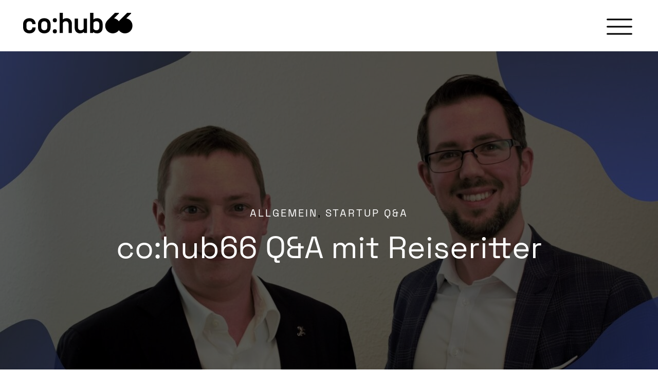

--- FILE ---
content_type: text/html; charset=UTF-8
request_url: https://cohub66.com/cohub66-qa-mit-reiseritter/
body_size: 36882
content:
<!DOCTYPE html>
<html lang="de">
<head>
	<meta charset="UTF-8" />
	
				<meta name="viewport" content="width=device-width,initial-scale=1,user-scalable=no">
		
	<link rel="profile" href="http://gmpg.org/xfn/11" />
	<link rel="pingback" href="https://cohub66.com/xmlrpc.php" />

	<meta name='robots' content='index, follow, max-image-preview:large, max-snippet:-1, max-video-preview:-1' />

	<!-- This site is optimized with the Yoast SEO plugin v26.7 - https://yoast.com/wordpress/plugins/seo/ -->
	<title>co:hub66 Q&amp;A mit Reiseritter - co:hub66</title>
	<link rel="canonical" href="https://cohub66.com/cohub66-qa-mit-reiseritter/" />
	<meta property="og:locale" content="de_DE" />
	<meta property="og:type" content="article" />
	<meta property="og:title" content="co:hub66 Q&amp;A mit Reiseritter - co:hub66" />
	<meta property="og:url" content="https://cohub66.com/cohub66-qa-mit-reiseritter/" />
	<meta property="og:site_name" content="co:hub66" />
	<meta property="article:publisher" content="https://www.facebook.com/cohub66" />
	<meta property="article:published_time" content="2022-07-22T10:12:59+00:00" />
	<meta property="og:image" content="https://cohub66.com/wp-content/uploads/Banner-Reiseritter.jpg" />
	<meta property="og:image:width" content="1920" />
	<meta property="og:image:height" content="1080" />
	<meta property="og:image:type" content="image/jpeg" />
	<meta name="author" content="Lisa-Marie Feuer" />
	<meta name="twitter:card" content="summary_large_image" />
	<meta name="twitter:label1" content="Verfasst von" />
	<meta name="twitter:data1" content="Lisa-Marie Feuer" />
	<meta name="twitter:label2" content="Geschätzte Lesezeit" />
	<meta name="twitter:data2" content="4 Minuten" />
	<script type="application/ld+json" class="yoast-schema-graph">{"@context":"https://schema.org","@graph":[{"@type":"Article","@id":"https://cohub66.com/cohub66-qa-mit-reiseritter/#article","isPartOf":{"@id":"https://cohub66.com/cohub66-qa-mit-reiseritter/"},"author":{"name":"Lisa-Marie Feuer","@id":"https://cohub66.com/#/schema/person/06299fdac2d5a7eed88c72229e2cc925"},"headline":"co:hub66 Q&#038;A mit Reiseritter","datePublished":"2022-07-22T10:12:59+00:00","mainEntityOfPage":{"@id":"https://cohub66.com/cohub66-qa-mit-reiseritter/"},"wordCount":714,"publisher":{"@id":"https://cohub66.com/#organization"},"image":{"@id":"https://cohub66.com/cohub66-qa-mit-reiseritter/#primaryimage"},"thumbnailUrl":"https://cohub66.com/wp-content/uploads/Banner-Reiseritter.jpg","articleSection":{"1":"Startup Q&amp;A"},"inLanguage":"de"},{"@type":"WebPage","@id":"https://cohub66.com/cohub66-qa-mit-reiseritter/","url":"https://cohub66.com/cohub66-qa-mit-reiseritter/","name":"co:hub66 Q&A mit Reiseritter - co:hub66","isPartOf":{"@id":"https://cohub66.com/#website"},"primaryImageOfPage":{"@id":"https://cohub66.com/cohub66-qa-mit-reiseritter/#primaryimage"},"image":{"@id":"https://cohub66.com/cohub66-qa-mit-reiseritter/#primaryimage"},"thumbnailUrl":"https://cohub66.com/wp-content/uploads/Banner-Reiseritter.jpg","datePublished":"2022-07-22T10:12:59+00:00","breadcrumb":{"@id":"https://cohub66.com/cohub66-qa-mit-reiseritter/#breadcrumb"},"inLanguage":"de","potentialAction":[{"@type":"ReadAction","target":["https://cohub66.com/cohub66-qa-mit-reiseritter/"]}]},{"@type":"ImageObject","inLanguage":"de","@id":"https://cohub66.com/cohub66-qa-mit-reiseritter/#primaryimage","url":"https://cohub66.com/wp-content/uploads/Banner-Reiseritter.jpg","contentUrl":"https://cohub66.com/wp-content/uploads/Banner-Reiseritter.jpg","width":1920,"height":1080},{"@type":"BreadcrumbList","@id":"https://cohub66.com/cohub66-qa-mit-reiseritter/#breadcrumb","itemListElement":[{"@type":"ListItem","position":1,"name":"Startseite","item":"https://cohub66.com/"},{"@type":"ListItem","position":2,"name":"co:hub66 Q&#038;A mit Reiseritter"}]},{"@type":"WebSite","@id":"https://cohub66.com/#website","url":"https://cohub66.com/","name":"co:hub66","description":"vernetzen. machen. gründen.","publisher":{"@id":"https://cohub66.com/#organization"},"potentialAction":[{"@type":"SearchAction","target":{"@type":"EntryPoint","urlTemplate":"https://cohub66.com/?s={search_term_string}"},"query-input":{"@type":"PropertyValueSpecification","valueRequired":true,"valueName":"search_term_string"}}],"inLanguage":"de"},{"@type":"Organization","@id":"https://cohub66.com/#organization","name":"co:hub66","url":"https://cohub66.com/","logo":{"@type":"ImageObject","inLanguage":"de","@id":"https://cohub66.com/#/schema/logo/image/","url":"https://cohub66.com/wp-content/uploads/DS_cohub66_Logo-v11_RGB_Standard-Claim_RZ.png","contentUrl":"https://cohub66.com/wp-content/uploads/DS_cohub66_Logo-v11_RGB_Standard-Claim_RZ.png","width":5000,"height":2500,"caption":"co:hub66"},"image":{"@id":"https://cohub66.com/#/schema/logo/image/"},"sameAs":["https://www.facebook.com/cohub66","https://www.linkedin.com/company/cohub66","https://www.youtube.com/channel/UC3rhzgr0ZDPWr99lUE4oqIA"]},{"@type":"Person","@id":"https://cohub66.com/#/schema/person/06299fdac2d5a7eed88c72229e2cc925","name":"Lisa-Marie Feuer","url":"https://cohub66.com/author/lisa-marie/"}]}</script>
	<!-- / Yoast SEO plugin. -->


<link rel='dns-prefetch' href='//www.googletagmanager.com' />
<link rel="alternate" type="application/rss+xml" title="co:hub66 &raquo; Feed" href="https://cohub66.com/feed/" />
<link rel="alternate" type="application/rss+xml" title="co:hub66 &raquo; Kommentar-Feed" href="https://cohub66.com/comments/feed/" />
<link rel="alternate" type="text/calendar" title="co:hub66 &raquo; iCal Feed" href="https://cohub66.com/kalender/?ical=1" />
<link rel="alternate" title="oEmbed (JSON)" type="application/json+oembed" href="https://cohub66.com/wp-json/oembed/1.0/embed?url=https%3A%2F%2Fcohub66.com%2Fcohub66-qa-mit-reiseritter%2F" />
<link rel="alternate" title="oEmbed (XML)" type="text/xml+oembed" href="https://cohub66.com/wp-json/oembed/1.0/embed?url=https%3A%2F%2Fcohub66.com%2Fcohub66-qa-mit-reiseritter%2F&#038;format=xml" />
<style id='wp-img-auto-sizes-contain-inline-css' type='text/css'>
img:is([sizes=auto i],[sizes^="auto," i]){contain-intrinsic-size:3000px 1500px}
/*# sourceURL=wp-img-auto-sizes-contain-inline-css */
</style>
<style id='wp-emoji-styles-inline-css' type='text/css'>

	img.wp-smiley, img.emoji {
		display: inline !important;
		border: none !important;
		box-shadow: none !important;
		height: 1em !important;
		width: 1em !important;
		margin: 0 0.07em !important;
		vertical-align: -0.1em !important;
		background: none !important;
		padding: 0 !important;
	}
/*# sourceURL=wp-emoji-styles-inline-css */
</style>
<link rel='stylesheet' id='wp-block-library-css' href='https://cohub66.com/wp-includes/css/dist/block-library/style.min.css?ver=6.9' type='text/css' media='all' />
<style id='wp-block-heading-inline-css' type='text/css'>
h1:where(.wp-block-heading).has-background,h2:where(.wp-block-heading).has-background,h3:where(.wp-block-heading).has-background,h4:where(.wp-block-heading).has-background,h5:where(.wp-block-heading).has-background,h6:where(.wp-block-heading).has-background{padding:1.25em 2.375em}h1.has-text-align-left[style*=writing-mode]:where([style*=vertical-lr]),h1.has-text-align-right[style*=writing-mode]:where([style*=vertical-rl]),h2.has-text-align-left[style*=writing-mode]:where([style*=vertical-lr]),h2.has-text-align-right[style*=writing-mode]:where([style*=vertical-rl]),h3.has-text-align-left[style*=writing-mode]:where([style*=vertical-lr]),h3.has-text-align-right[style*=writing-mode]:where([style*=vertical-rl]),h4.has-text-align-left[style*=writing-mode]:where([style*=vertical-lr]),h4.has-text-align-right[style*=writing-mode]:where([style*=vertical-rl]),h5.has-text-align-left[style*=writing-mode]:where([style*=vertical-lr]),h5.has-text-align-right[style*=writing-mode]:where([style*=vertical-rl]),h6.has-text-align-left[style*=writing-mode]:where([style*=vertical-lr]),h6.has-text-align-right[style*=writing-mode]:where([style*=vertical-rl]){rotate:180deg}
/*# sourceURL=https://cohub66.com/wp-includes/blocks/heading/style.min.css */
</style>
<style id='wp-block-image-inline-css' type='text/css'>
.wp-block-image>a,.wp-block-image>figure>a{display:inline-block}.wp-block-image img{box-sizing:border-box;height:auto;max-width:100%;vertical-align:bottom}@media not (prefers-reduced-motion){.wp-block-image img.hide{visibility:hidden}.wp-block-image img.show{animation:show-content-image .4s}}.wp-block-image[style*=border-radius] img,.wp-block-image[style*=border-radius]>a{border-radius:inherit}.wp-block-image.has-custom-border img{box-sizing:border-box}.wp-block-image.aligncenter{text-align:center}.wp-block-image.alignfull>a,.wp-block-image.alignwide>a{width:100%}.wp-block-image.alignfull img,.wp-block-image.alignwide img{height:auto;width:100%}.wp-block-image .aligncenter,.wp-block-image .alignleft,.wp-block-image .alignright,.wp-block-image.aligncenter,.wp-block-image.alignleft,.wp-block-image.alignright{display:table}.wp-block-image .aligncenter>figcaption,.wp-block-image .alignleft>figcaption,.wp-block-image .alignright>figcaption,.wp-block-image.aligncenter>figcaption,.wp-block-image.alignleft>figcaption,.wp-block-image.alignright>figcaption{caption-side:bottom;display:table-caption}.wp-block-image .alignleft{float:left;margin:.5em 1em .5em 0}.wp-block-image .alignright{float:right;margin:.5em 0 .5em 1em}.wp-block-image .aligncenter{margin-left:auto;margin-right:auto}.wp-block-image :where(figcaption){margin-bottom:1em;margin-top:.5em}.wp-block-image.is-style-circle-mask img{border-radius:9999px}@supports ((-webkit-mask-image:none) or (mask-image:none)) or (-webkit-mask-image:none){.wp-block-image.is-style-circle-mask img{border-radius:0;-webkit-mask-image:url('data:image/svg+xml;utf8,<svg viewBox="0 0 100 100" xmlns="http://www.w3.org/2000/svg"><circle cx="50" cy="50" r="50"/></svg>');mask-image:url('data:image/svg+xml;utf8,<svg viewBox="0 0 100 100" xmlns="http://www.w3.org/2000/svg"><circle cx="50" cy="50" r="50"/></svg>');mask-mode:alpha;-webkit-mask-position:center;mask-position:center;-webkit-mask-repeat:no-repeat;mask-repeat:no-repeat;-webkit-mask-size:contain;mask-size:contain}}:root :where(.wp-block-image.is-style-rounded img,.wp-block-image .is-style-rounded img){border-radius:9999px}.wp-block-image figure{margin:0}.wp-lightbox-container{display:flex;flex-direction:column;position:relative}.wp-lightbox-container img{cursor:zoom-in}.wp-lightbox-container img:hover+button{opacity:1}.wp-lightbox-container button{align-items:center;backdrop-filter:blur(16px) saturate(180%);background-color:#5a5a5a40;border:none;border-radius:4px;cursor:zoom-in;display:flex;height:20px;justify-content:center;opacity:0;padding:0;position:absolute;right:16px;text-align:center;top:16px;width:20px;z-index:100}@media not (prefers-reduced-motion){.wp-lightbox-container button{transition:opacity .2s ease}}.wp-lightbox-container button:focus-visible{outline:3px auto #5a5a5a40;outline:3px auto -webkit-focus-ring-color;outline-offset:3px}.wp-lightbox-container button:hover{cursor:pointer;opacity:1}.wp-lightbox-container button:focus{opacity:1}.wp-lightbox-container button:focus,.wp-lightbox-container button:hover,.wp-lightbox-container button:not(:hover):not(:active):not(.has-background){background-color:#5a5a5a40;border:none}.wp-lightbox-overlay{box-sizing:border-box;cursor:zoom-out;height:100vh;left:0;overflow:hidden;position:fixed;top:0;visibility:hidden;width:100%;z-index:100000}.wp-lightbox-overlay .close-button{align-items:center;cursor:pointer;display:flex;justify-content:center;min-height:40px;min-width:40px;padding:0;position:absolute;right:calc(env(safe-area-inset-right) + 16px);top:calc(env(safe-area-inset-top) + 16px);z-index:5000000}.wp-lightbox-overlay .close-button:focus,.wp-lightbox-overlay .close-button:hover,.wp-lightbox-overlay .close-button:not(:hover):not(:active):not(.has-background){background:none;border:none}.wp-lightbox-overlay .lightbox-image-container{height:var(--wp--lightbox-container-height);left:50%;overflow:hidden;position:absolute;top:50%;transform:translate(-50%,-50%);transform-origin:top left;width:var(--wp--lightbox-container-width);z-index:9999999999}.wp-lightbox-overlay .wp-block-image{align-items:center;box-sizing:border-box;display:flex;height:100%;justify-content:center;margin:0;position:relative;transform-origin:0 0;width:100%;z-index:3000000}.wp-lightbox-overlay .wp-block-image img{height:var(--wp--lightbox-image-height);min-height:var(--wp--lightbox-image-height);min-width:var(--wp--lightbox-image-width);width:var(--wp--lightbox-image-width)}.wp-lightbox-overlay .wp-block-image figcaption{display:none}.wp-lightbox-overlay button{background:none;border:none}.wp-lightbox-overlay .scrim{background-color:#fff;height:100%;opacity:.9;position:absolute;width:100%;z-index:2000000}.wp-lightbox-overlay.active{visibility:visible}@media not (prefers-reduced-motion){.wp-lightbox-overlay.active{animation:turn-on-visibility .25s both}.wp-lightbox-overlay.active img{animation:turn-on-visibility .35s both}.wp-lightbox-overlay.show-closing-animation:not(.active){animation:turn-off-visibility .35s both}.wp-lightbox-overlay.show-closing-animation:not(.active) img{animation:turn-off-visibility .25s both}.wp-lightbox-overlay.zoom.active{animation:none;opacity:1;visibility:visible}.wp-lightbox-overlay.zoom.active .lightbox-image-container{animation:lightbox-zoom-in .4s}.wp-lightbox-overlay.zoom.active .lightbox-image-container img{animation:none}.wp-lightbox-overlay.zoom.active .scrim{animation:turn-on-visibility .4s forwards}.wp-lightbox-overlay.zoom.show-closing-animation:not(.active){animation:none}.wp-lightbox-overlay.zoom.show-closing-animation:not(.active) .lightbox-image-container{animation:lightbox-zoom-out .4s}.wp-lightbox-overlay.zoom.show-closing-animation:not(.active) .lightbox-image-container img{animation:none}.wp-lightbox-overlay.zoom.show-closing-animation:not(.active) .scrim{animation:turn-off-visibility .4s forwards}}@keyframes show-content-image{0%{visibility:hidden}99%{visibility:hidden}to{visibility:visible}}@keyframes turn-on-visibility{0%{opacity:0}to{opacity:1}}@keyframes turn-off-visibility{0%{opacity:1;visibility:visible}99%{opacity:0;visibility:visible}to{opacity:0;visibility:hidden}}@keyframes lightbox-zoom-in{0%{transform:translate(calc((-100vw + var(--wp--lightbox-scrollbar-width))/2 + var(--wp--lightbox-initial-left-position)),calc(-50vh + var(--wp--lightbox-initial-top-position))) scale(var(--wp--lightbox-scale))}to{transform:translate(-50%,-50%) scale(1)}}@keyframes lightbox-zoom-out{0%{transform:translate(-50%,-50%) scale(1);visibility:visible}99%{visibility:visible}to{transform:translate(calc((-100vw + var(--wp--lightbox-scrollbar-width))/2 + var(--wp--lightbox-initial-left-position)),calc(-50vh + var(--wp--lightbox-initial-top-position))) scale(var(--wp--lightbox-scale));visibility:hidden}}
/*# sourceURL=https://cohub66.com/wp-includes/blocks/image/style.min.css */
</style>
<style id='wp-block-paragraph-inline-css' type='text/css'>
.is-small-text{font-size:.875em}.is-regular-text{font-size:1em}.is-large-text{font-size:2.25em}.is-larger-text{font-size:3em}.has-drop-cap:not(:focus):first-letter{float:left;font-size:8.4em;font-style:normal;font-weight:100;line-height:.68;margin:.05em .1em 0 0;text-transform:uppercase}body.rtl .has-drop-cap:not(:focus):first-letter{float:none;margin-left:.1em}p.has-drop-cap.has-background{overflow:hidden}:root :where(p.has-background){padding:1.25em 2.375em}:where(p.has-text-color:not(.has-link-color)) a{color:inherit}p.has-text-align-left[style*="writing-mode:vertical-lr"],p.has-text-align-right[style*="writing-mode:vertical-rl"]{rotate:180deg}
/*# sourceURL=https://cohub66.com/wp-includes/blocks/paragraph/style.min.css */
</style>
<style id='wp-block-spacer-inline-css' type='text/css'>
.wp-block-spacer{clear:both}
/*# sourceURL=https://cohub66.com/wp-includes/blocks/spacer/style.min.css */
</style>
<style id='global-styles-inline-css' type='text/css'>
:root{--wp--preset--aspect-ratio--square: 1;--wp--preset--aspect-ratio--4-3: 4/3;--wp--preset--aspect-ratio--3-4: 3/4;--wp--preset--aspect-ratio--3-2: 3/2;--wp--preset--aspect-ratio--2-3: 2/3;--wp--preset--aspect-ratio--16-9: 16/9;--wp--preset--aspect-ratio--9-16: 9/16;--wp--preset--color--black: #000000;--wp--preset--color--cyan-bluish-gray: #abb8c3;--wp--preset--color--white: #ffffff;--wp--preset--color--pale-pink: #f78da7;--wp--preset--color--vivid-red: #cf2e2e;--wp--preset--color--luminous-vivid-orange: #ff6900;--wp--preset--color--luminous-vivid-amber: #fcb900;--wp--preset--color--light-green-cyan: #7bdcb5;--wp--preset--color--vivid-green-cyan: #00d084;--wp--preset--color--pale-cyan-blue: #8ed1fc;--wp--preset--color--vivid-cyan-blue: #0693e3;--wp--preset--color--vivid-purple: #9b51e0;--wp--preset--gradient--vivid-cyan-blue-to-vivid-purple: linear-gradient(135deg,rgb(6,147,227) 0%,rgb(155,81,224) 100%);--wp--preset--gradient--light-green-cyan-to-vivid-green-cyan: linear-gradient(135deg,rgb(122,220,180) 0%,rgb(0,208,130) 100%);--wp--preset--gradient--luminous-vivid-amber-to-luminous-vivid-orange: linear-gradient(135deg,rgb(252,185,0) 0%,rgb(255,105,0) 100%);--wp--preset--gradient--luminous-vivid-orange-to-vivid-red: linear-gradient(135deg,rgb(255,105,0) 0%,rgb(207,46,46) 100%);--wp--preset--gradient--very-light-gray-to-cyan-bluish-gray: linear-gradient(135deg,rgb(238,238,238) 0%,rgb(169,184,195) 100%);--wp--preset--gradient--cool-to-warm-spectrum: linear-gradient(135deg,rgb(74,234,220) 0%,rgb(151,120,209) 20%,rgb(207,42,186) 40%,rgb(238,44,130) 60%,rgb(251,105,98) 80%,rgb(254,248,76) 100%);--wp--preset--gradient--blush-light-purple: linear-gradient(135deg,rgb(255,206,236) 0%,rgb(152,150,240) 100%);--wp--preset--gradient--blush-bordeaux: linear-gradient(135deg,rgb(254,205,165) 0%,rgb(254,45,45) 50%,rgb(107,0,62) 100%);--wp--preset--gradient--luminous-dusk: linear-gradient(135deg,rgb(255,203,112) 0%,rgb(199,81,192) 50%,rgb(65,88,208) 100%);--wp--preset--gradient--pale-ocean: linear-gradient(135deg,rgb(255,245,203) 0%,rgb(182,227,212) 50%,rgb(51,167,181) 100%);--wp--preset--gradient--electric-grass: linear-gradient(135deg,rgb(202,248,128) 0%,rgb(113,206,126) 100%);--wp--preset--gradient--midnight: linear-gradient(135deg,rgb(2,3,129) 0%,rgb(40,116,252) 100%);--wp--preset--font-size--small: 13px;--wp--preset--font-size--medium: 20px;--wp--preset--font-size--large: 36px;--wp--preset--font-size--x-large: 42px;--wp--preset--spacing--20: 0.44rem;--wp--preset--spacing--30: 0.67rem;--wp--preset--spacing--40: 1rem;--wp--preset--spacing--50: 1.5rem;--wp--preset--spacing--60: 2.25rem;--wp--preset--spacing--70: 3.38rem;--wp--preset--spacing--80: 5.06rem;--wp--preset--shadow--natural: 6px 6px 9px rgba(0, 0, 0, 0.2);--wp--preset--shadow--deep: 12px 12px 50px rgba(0, 0, 0, 0.4);--wp--preset--shadow--sharp: 6px 6px 0px rgba(0, 0, 0, 0.2);--wp--preset--shadow--outlined: 6px 6px 0px -3px rgb(255, 255, 255), 6px 6px rgb(0, 0, 0);--wp--preset--shadow--crisp: 6px 6px 0px rgb(0, 0, 0);}:root :where(.is-layout-flow) > :first-child{margin-block-start: 0;}:root :where(.is-layout-flow) > :last-child{margin-block-end: 0;}:root :where(.is-layout-flow) > *{margin-block-start: 24px;margin-block-end: 0;}:root :where(.is-layout-constrained) > :first-child{margin-block-start: 0;}:root :where(.is-layout-constrained) > :last-child{margin-block-end: 0;}:root :where(.is-layout-constrained) > *{margin-block-start: 24px;margin-block-end: 0;}:root :where(.is-layout-flex){gap: 24px;}:root :where(.is-layout-grid){gap: 24px;}body .is-layout-flex{display: flex;}.is-layout-flex{flex-wrap: wrap;align-items: center;}.is-layout-flex > :is(*, div){margin: 0;}body .is-layout-grid{display: grid;}.is-layout-grid > :is(*, div){margin: 0;}.has-black-color{color: var(--wp--preset--color--black) !important;}.has-cyan-bluish-gray-color{color: var(--wp--preset--color--cyan-bluish-gray) !important;}.has-white-color{color: var(--wp--preset--color--white) !important;}.has-pale-pink-color{color: var(--wp--preset--color--pale-pink) !important;}.has-vivid-red-color{color: var(--wp--preset--color--vivid-red) !important;}.has-luminous-vivid-orange-color{color: var(--wp--preset--color--luminous-vivid-orange) !important;}.has-luminous-vivid-amber-color{color: var(--wp--preset--color--luminous-vivid-amber) !important;}.has-light-green-cyan-color{color: var(--wp--preset--color--light-green-cyan) !important;}.has-vivid-green-cyan-color{color: var(--wp--preset--color--vivid-green-cyan) !important;}.has-pale-cyan-blue-color{color: var(--wp--preset--color--pale-cyan-blue) !important;}.has-vivid-cyan-blue-color{color: var(--wp--preset--color--vivid-cyan-blue) !important;}.has-vivid-purple-color{color: var(--wp--preset--color--vivid-purple) !important;}.has-black-background-color{background-color: var(--wp--preset--color--black) !important;}.has-cyan-bluish-gray-background-color{background-color: var(--wp--preset--color--cyan-bluish-gray) !important;}.has-white-background-color{background-color: var(--wp--preset--color--white) !important;}.has-pale-pink-background-color{background-color: var(--wp--preset--color--pale-pink) !important;}.has-vivid-red-background-color{background-color: var(--wp--preset--color--vivid-red) !important;}.has-luminous-vivid-orange-background-color{background-color: var(--wp--preset--color--luminous-vivid-orange) !important;}.has-luminous-vivid-amber-background-color{background-color: var(--wp--preset--color--luminous-vivid-amber) !important;}.has-light-green-cyan-background-color{background-color: var(--wp--preset--color--light-green-cyan) !important;}.has-vivid-green-cyan-background-color{background-color: var(--wp--preset--color--vivid-green-cyan) !important;}.has-pale-cyan-blue-background-color{background-color: var(--wp--preset--color--pale-cyan-blue) !important;}.has-vivid-cyan-blue-background-color{background-color: var(--wp--preset--color--vivid-cyan-blue) !important;}.has-vivid-purple-background-color{background-color: var(--wp--preset--color--vivid-purple) !important;}.has-black-border-color{border-color: var(--wp--preset--color--black) !important;}.has-cyan-bluish-gray-border-color{border-color: var(--wp--preset--color--cyan-bluish-gray) !important;}.has-white-border-color{border-color: var(--wp--preset--color--white) !important;}.has-pale-pink-border-color{border-color: var(--wp--preset--color--pale-pink) !important;}.has-vivid-red-border-color{border-color: var(--wp--preset--color--vivid-red) !important;}.has-luminous-vivid-orange-border-color{border-color: var(--wp--preset--color--luminous-vivid-orange) !important;}.has-luminous-vivid-amber-border-color{border-color: var(--wp--preset--color--luminous-vivid-amber) !important;}.has-light-green-cyan-border-color{border-color: var(--wp--preset--color--light-green-cyan) !important;}.has-vivid-green-cyan-border-color{border-color: var(--wp--preset--color--vivid-green-cyan) !important;}.has-pale-cyan-blue-border-color{border-color: var(--wp--preset--color--pale-cyan-blue) !important;}.has-vivid-cyan-blue-border-color{border-color: var(--wp--preset--color--vivid-cyan-blue) !important;}.has-vivid-purple-border-color{border-color: var(--wp--preset--color--vivid-purple) !important;}.has-vivid-cyan-blue-to-vivid-purple-gradient-background{background: var(--wp--preset--gradient--vivid-cyan-blue-to-vivid-purple) !important;}.has-light-green-cyan-to-vivid-green-cyan-gradient-background{background: var(--wp--preset--gradient--light-green-cyan-to-vivid-green-cyan) !important;}.has-luminous-vivid-amber-to-luminous-vivid-orange-gradient-background{background: var(--wp--preset--gradient--luminous-vivid-amber-to-luminous-vivid-orange) !important;}.has-luminous-vivid-orange-to-vivid-red-gradient-background{background: var(--wp--preset--gradient--luminous-vivid-orange-to-vivid-red) !important;}.has-very-light-gray-to-cyan-bluish-gray-gradient-background{background: var(--wp--preset--gradient--very-light-gray-to-cyan-bluish-gray) !important;}.has-cool-to-warm-spectrum-gradient-background{background: var(--wp--preset--gradient--cool-to-warm-spectrum) !important;}.has-blush-light-purple-gradient-background{background: var(--wp--preset--gradient--blush-light-purple) !important;}.has-blush-bordeaux-gradient-background{background: var(--wp--preset--gradient--blush-bordeaux) !important;}.has-luminous-dusk-gradient-background{background: var(--wp--preset--gradient--luminous-dusk) !important;}.has-pale-ocean-gradient-background{background: var(--wp--preset--gradient--pale-ocean) !important;}.has-electric-grass-gradient-background{background: var(--wp--preset--gradient--electric-grass) !important;}.has-midnight-gradient-background{background: var(--wp--preset--gradient--midnight) !important;}.has-small-font-size{font-size: var(--wp--preset--font-size--small) !important;}.has-medium-font-size{font-size: var(--wp--preset--font-size--medium) !important;}.has-large-font-size{font-size: var(--wp--preset--font-size--large) !important;}.has-x-large-font-size{font-size: var(--wp--preset--font-size--x-large) !important;}
/*# sourceURL=global-styles-inline-css */
</style>

<style id='classic-theme-styles-inline-css' type='text/css'>
/*! This file is auto-generated */
.wp-block-button__link{color:#fff;background-color:#32373c;border-radius:9999px;box-shadow:none;text-decoration:none;padding:calc(.667em + 2px) calc(1.333em + 2px);font-size:1.125em}.wp-block-file__button{background:#32373c;color:#fff;text-decoration:none}
/*# sourceURL=/wp-includes/css/classic-themes.min.css */
</style>
<link rel='stylesheet' id='cf7-styler-css' href='https://cohub66.com/wp-content/plugins/cf7-styler/public/css/cf7-customizer-public.css?ver=1.0.01768753395' type='text/css' media='all' />
<link rel='stylesheet' id='contact-form-7-css' href='https://cohub66.com/wp-content/plugins/contact-form-7/includes/css/styles.css?ver=6.1.4' type='text/css' media='all' />
<link rel='stylesheet' id='mediaelement-css' href='https://cohub66.com/wp-includes/js/mediaelement/mediaelementplayer-legacy.min.css?ver=4.2.17' type='text/css' media='all' />
<link rel='stylesheet' id='wp-mediaelement-css' href='https://cohub66.com/wp-includes/js/mediaelement/wp-mediaelement.min.css?ver=6.9' type='text/css' media='all' />
<link rel='stylesheet' id='bridge-default-style-css' href='https://cohub66.com/wp-content/themes/66/style.css?ver=6.9' type='text/css' media='all' />
<link rel='stylesheet' id='bridge-qode-font_awesome-css' href='https://cohub66.com/wp-content/themes/66/css/font-awesome/css/font-awesome.min.css?ver=6.9' type='text/css' media='all' />
<link rel='stylesheet' id='bridge-qode-font_elegant-css' href='https://cohub66.com/wp-content/themes/66/css/elegant-icons/style.min.css?ver=6.9' type='text/css' media='all' />
<link rel='stylesheet' id='bridge-qode-kiko-css' href='https://cohub66.com/wp-content/themes/66/css/kiko/kiko-all.css?ver=6.9' type='text/css' media='all' />
<link rel='stylesheet' id='bridge-stylesheet-css' href='https://cohub66.com/wp-content/themes/66/css/stylesheet.min.css?ver=6.9' type='text/css' media='all' />
<style id='bridge-stylesheet-inline-css' type='text/css'>
   .postid-2317.disabled_footer_top .footer_top_holder, .postid-2317.disabled_footer_bottom .footer_bottom_holder { display: none;}


/*# sourceURL=bridge-stylesheet-inline-css */
</style>
<link rel='stylesheet' id='bridge-print-css' href='https://cohub66.com/wp-content/themes/66/css/print.css?ver=6.9' type='text/css' media='all' />
<link rel='stylesheet' id='bridge-style-dynamic-css' href='https://cohub66.com/wp-content/themes/66/css/style_dynamic.css?ver=1706008313' type='text/css' media='all' />
<link rel='stylesheet' id='bridge-responsive-css' href='https://cohub66.com/wp-content/themes/66/css/responsive.min.css?ver=6.9' type='text/css' media='all' />
<link rel='stylesheet' id='bridge-style-dynamic-responsive-css' href='https://cohub66.com/wp-content/themes/66/css/style_dynamic_responsive.css?ver=1706008313' type='text/css' media='all' />
<style id='bridge-style-dynamic-responsive-inline-css' type='text/css'>
body.page-id-260 .filter_holder ul li:first-of-type span {display:none;}
body.page-id-227 .full_page_container_inner {padding:0px;}
body.page-id-57 .content .container .container_inner.page_container_inner, .full_page_container_inner {padding:150px 0px 100px 0px;}
body.single-post .vc_row {padding:0px;}
body.single-post .blog_holder.single_image_title_post article .single_bottom_part {padding:0px;}
body.single-post .blog-back .section_inner {margin-top: 50px;}
body.single-post .qode-bct-title-holder, body.single-post .qode-bct-post-date {display:none;}
body.single-post .qode-blog-carousel-titled .qode-bct-posts-holder {padding:25px 0px;}
body.single-post .caroufredsel_wrapper {min-height:600px;}

body.archive.category .blog_holder article .post_text h2 .date {display:none;}
body.archive.category article {transition: box-shadow 0.2s ease-in-out;}
body.archive.category article:hover {box-shadow: 0 5px 15px rgba(0,0,0,0.3);}
body.archive.category .post_info span.time {display:none;}
body.archive.category .post_more {display:none;}

.qode-accordion-holder ul li {font-family: 'Space Grotesk', sans-serif;}

body.home .q_masonry_blog article.post-740 p.q_masonry_blog_excerpt {word-wrap: break-word; -webkit-hyphens: auto; -moz-hyphens: auto; hyphens: auto;}
body.home .q_masonry_blog article p.q_masonry_blog_excerpt {word-wrap: break-word; -webkit-hyphens: auto; -moz-hyphens: auto; hyphens: auto;}
body.home h3.tribe-events-calendar-list__event-title a.tribe-events-calendar-list__event-title-link:hover {color:#00ff00;}
body.home .tribe-events-c-top-bar__datepicker-container {display:none;}
body.home .tribe-events-c-top-bar__datepicker-button-icon-svg {display:none;}

body.single-post .itp_post_text h1 {color:#303030;}
body.single-post .blog_holder.single_image_title_post article .single_top_part_holder {background-color: rgba(0,0,0,.6);}
body.single-post .blog_holder.single_image_title_post article .post_category {font-size: 1em; letter-spacing: 3px;}

body.archive.category .content {margin-top: 100px; margin-bottom:100px;}

body.page-id-260 .projects_holder.hover_text article .hover_feature_holder_title .portfolio_title a {font-size:1.5vw; line-height:1.5em;}

body.single-tribe_events .tribe-events-cal-links .tribe-events-gcal, body.single-tribe_events .tribe-events-cal-links .tribe-events-ical {background:none;}
body.single-tribe_events .tribe-events-single-section.tribe-events-event-meta {width:100%;}
body.single-tribe_events .tribe-events-back a {font-size:1.5em; font-family: 'Space Grotesk', sans-serif;}

body.tribe-events-page-template .tribe-events-before-html {margin-bottom:100px;}
body.tribe-events-page-template .tribe-common.tribe-events.tribe-events-view {margin-bottom:100px;}
body.single-tribe_events .tribe-events-before-html {display:none;}
body.home .tribe-events-before-html {display:none;}

a.tribe-events-calendar-month__calendar-event-title-link {font-size: 18px; line-height: 1.5em; word-break: break-word;}
.tribe-events-calendar-month__calendar-event-tooltip-description, .tribe-events-calendar-month__calendar-event-tooltip-description p {font-family: 'Space Grotesk', sans-serif; font-size:1.5em; line-height:1.5em;}
h3.tribe-events-calendar-month__calendar-event-tooltip-title a.tribe-events-calendar-month__calendar-event-tooltip-title-link {font-size: 26px; line-height: 1.3em;}
.tribe-events-pro-week-grid__event-tooltip-description, .tribe-events-pro-week-grid__event-tooltip-description p {font-family: 'Space Grotesk', sans-serif; font-size:1.5em; line-height:1.5em;}
.tribe-events-pro-week-grid__event-tooltip-cost {display:none;}
.tribe-events-calendar-list__event-cost {display:none;}
h3.tribe-events-pro-week-grid__event-tooltip-title a.tribe-events-pro-week-grid__event-tooltip-title-link {font-size: 26px; line-height: 1.3em;}

#tribe-events-pg-template {max-width: 1400px;}
body.single-tribe_events .tribe-events-cost {font-size: 24px; line-height: 36px;}
.tribe-events-content ol, .tribe-events-content p, .tribe-events-content ul {font-size: 24px; line-height: 36px;}
.tribe-events-content a {font-family: 'Space Grotesk', sans-serif;}
.tribe-events-content a {font-size: 24px; line-height: 36px;}
.tribe-events-content a:before {display:none !important;}
.tribe-events-content a:link {border-bottom: 1px solid #000;}
.tribe-events-content a:active, .tribe-events-content a:focus, .tribe-events-content a:hover {border-bottom: 1px solid #00ff00; color:#00ff00;}
.tribe-events-single .tribe-events-sub-nav .tribe-events-nav-next a, .tribe-events-single .tribe-events-sub-nav .tribe-events-nav-previous a {font-family: 'Space Grotesk', sans-serif;}
span.tribe-address {line-height:1.5em; display:block; margin-bottom:20px;}
a.tribe-events-gmap {margin-top:1em;}
body.single-tribe_events .tribe-events-notices {background: #0000ff; color: #fff; font-size: 0.8em; padding: 20px;}

body.single-tribe_events .tribe-events-back {border-bottom: 1px solid var(--tec-color-border-secondary); padding-bottom: var(--tec-spacer-8);}
body.single-tribe_events .tribe-events-back a {font-size:1.2em;}

header.tribe-events-calendar-list__event-header, header.tribe-events-calendar-month__header {z-index:90 !important;}

.pfadzeile h2, .pfadzeile h2 a, .pfadzeile h2 i {font-size:40px; line-height:60px;}

@media screen and (max-width:1499px){
body.single-post .blog-back .section_inner {margin:50px 45px 0px 45px;}
}

@media screen and (min-width:1400px){
body.single-tribe_events .tribe-venue-url a, body.single-tribe_events a.tribe-events-gmap {border: 1px solid #999; padding: 10px 20px; font-size: 0.8em; border-radius: 2em; color: #999; transition: all .2s ease;}
body.single-tribe_events .tribe-venue-url a:hover, body.single-tribe_events a.tribe-events-gmap:hover {border: 1px solid #0000ff; background:#0000ff; color: #fff;}
body.single-tribe_events .tribe-venue-url {margin-top:20px;}
}

@media screen and (max-width:1399px){
body, p {font-size: 20px; line-height: 30px;}
body.single-tribe_events .tribe-events-schedule h2, body.single-tribe_events .tribe-events-meta-group, body.single-tribe_events .tribe-events-content, body.single-tribe_events .tribe-events-content p {font-size: 20px !important; line-height: 30px !important;}
.tribe-events-content ol, .tribe-events-content p, .tribe-events-content ul {font-size: 20px; line-height: 30px;}
.tribe-events-content a {font-size: 20px; line-height: 30px;}
body.single-tribe_events .tribe-events-cost {font-size: 20px; line-height: 30px;}
.pfadzeile h2, .pfadzeile h2 a, .pfadzeile h2 i {font-size:30px; line-height:40px;}
body.single-post .caroufredsel_wrapper {min-height:500px;}
}

@media screen and (min-width:1000px) and (max-width:1399px){
.qode_clients img.qode_client_main_image {max-width:150px !important;}
}

@media screen and (max-width:1000px){
body.single-tribe_events #tribe-events-footer {display:none;}
body.single-tribe_events .tribe-events-meta-group {flex:auto; margin-right:0; display: block; width: 100%; margin-bottom: 50px;}
.tribe-events .tribe-events-calendar-month-mobile-events__mobile-event {padding:50px 0px;}
.pfadzeile h2, .pfadzeile h2 a, .pfadzeile h2 i {font-size:24px; line-height:36px;}
.blog_holder.single_image_title_post article h1 {font-size:40px; line-height:1.2em;}
body.archive.category .content {margin-top:100px !important; margin-bottom:100px !important;}
}

@media screen and (max-width:768px){
body.page-id-260 .projects_holder.hover_text article .hover_feature_holder_title .portfolio_title a {font-size:2.5vw;}
}
@media screen and (max-width:600px){
body.page-id-260 .projects_holder.hover_text article .hover_feature_holder_title .portfolio_title a {font-size:5vw;}
}

@media screen and (max-width:480px){
body.single-post .blog-back .section_inner {margin:50px 25px 0px 25px;}
}


/*# sourceURL=bridge-style-dynamic-responsive-inline-css */
</style>
<link rel='stylesheet' id='js_composer_front-css' href='https://cohub66.com/wp-content/plugins/js_composer/assets/css/js_composer.min.css?ver=7.9' type='text/css' media='all' />
<link rel='stylesheet' id='stylesheet-custom-css' href='https://cohub66.com/wp-content/themes/66/css/stylesheet-custom.css?ver=6.9' type='text/css' media='all' />
<link rel='stylesheet' id='bridge-core-dashboard-style-css' href='https://cohub66.com/wp-content/plugins/bridge-core/modules/core-dashboard/assets/css/core-dashboard.min.css?ver=6.9' type='text/css' media='all' />
<link rel='stylesheet' id='tablepress-default-css' href='https://cohub66.com/wp-content/plugins/tablepress/css/build/default.css?ver=3.2.6' type='text/css' media='all' />
<link rel='stylesheet' id='borlabs-cookie-custom-css' href='https://cohub66.com/wp-content/cache/borlabs-cookie/1/borlabs-cookie-1-de.css?ver=3.3.23-46' type='text/css' media='all' />
<link rel='stylesheet' id='wp-featherlight-css' href='https://cohub66.com/wp-content/plugins/wp-featherlight/css/wp-featherlight.min.css?ver=1.3.4' type='text/css' media='all' />
<script type="text/javascript" src="https://cohub66.com/wp-content/plugins/svg-support/vendor/DOMPurify/DOMPurify.min.js?ver=2.5.8" id="bodhi-dompurify-library-js"></script>
<script type="text/javascript" src="https://cohub66.com/wp-includes/js/jquery/jquery.min.js?ver=3.7.1" id="jquery-core-js"></script>
<script type="text/javascript" src="https://cohub66.com/wp-includes/js/jquery/jquery-migrate.min.js?ver=3.4.1" id="jquery-migrate-js"></script>
<script type="text/javascript" id="bodhi_svg_inline-js-extra">
/* <![CDATA[ */
var svgSettings = {"skipNested":""};
//# sourceURL=bodhi_svg_inline-js-extra
/* ]]> */
</script>
<script type="text/javascript" src="https://cohub66.com/wp-content/plugins/svg-support/js/min/svgs-inline-min.js" id="bodhi_svg_inline-js"></script>
<script type="text/javascript" id="bodhi_svg_inline-js-after">
/* <![CDATA[ */
cssTarget={"Bodhi":"img.style-svg","ForceInlineSVG":"style-svg"};ForceInlineSVGActive="false";frontSanitizationEnabled="on";
//# sourceURL=bodhi_svg_inline-js-after
/* ]]> */
</script>
<script data-no-optimize="1" data-no-minify="1" data-cfasync="false" type="text/javascript" src="https://cohub66.com/wp-content/cache/borlabs-cookie/1/borlabs-cookie-config-de.json.js?ver=3.3.23-48" id="borlabs-cookie-config-js"></script>
<script data-no-optimize="1" data-no-minify="1" data-cfasync="false" type="text/javascript" src="https://cohub66.com/wp-content/plugins/borlabs-cookie/assets/javascript/borlabs-cookie-prioritize.min.js?ver=3.3.23" id="borlabs-cookie-prioritize-js"></script>
<script data-borlabs-cookie-script-blocker-handle="google_gtagjs" data-borlabs-cookie-script-blocker-id="site-kit-analytics" type="text/template" data-borlabs-cookie-script-blocker-src="https://www.googletagmanager.com/gtag/js?id=G-PZS3YYGCWT" id="google_gtagjs-js"></script><script data-borlabs-cookie-script-blocker-handle="google_gtagjs" data-borlabs-cookie-script-blocker-id="site-kit-analytics" type="text/template" id="google_gtagjs-js-after">
/* <![CDATA[ */
window.dataLayer = window.dataLayer || [];function gtag(){dataLayer.push(arguments);}
gtag("set","linker",{"domains":["cohub66.com"]});
gtag("js", new Date());
gtag("set", "developer_id.dZTNiMT", true);
gtag("config", "G-PZS3YYGCWT");
//# sourceURL=google_gtagjs-js-after
/* ]]> */
</script><script></script><link rel="https://api.w.org/" href="https://cohub66.com/wp-json/" /><link rel="alternate" title="JSON" type="application/json" href="https://cohub66.com/wp-json/wp/v2/posts/2317" /><link rel="EditURI" type="application/rsd+xml" title="RSD" href="https://cohub66.com/xmlrpc.php?rsd" />
<meta name="generator" content="WordPress 6.9" />
<link rel='shortlink' href='https://cohub66.com/?p=2317' />
<style type="text/css">
			.aiovg-player {
				display: block;
				position: relative;
				border-radius: 3px;
				padding-bottom: 56.25%;
				width: 100%;
				height: 0;	
				overflow: hidden;
			}
			
			.aiovg-player iframe,
			.aiovg-player .video-js,
			.aiovg-player .plyr {
				--plyr-color-main: #00b2ff;
				position: absolute;
				inset: 0;	
				margin: 0;
				padding: 0;
				width: 100%;
				height: 100%;
			}
		</style><meta name="generator" content="Site Kit by Google 1.170.0" /><meta name="tec-api-version" content="v1"><meta name="tec-api-origin" content="https://cohub66.com"><link rel="alternate" href="https://cohub66.com/wp-json/tribe/events/v1/" />
<!-- Durch Site Kit hinzugefügte Google AdSense Metatags -->
<meta name="google-adsense-platform-account" content="ca-host-pub-2644536267352236">
<meta name="google-adsense-platform-domain" content="sitekit.withgoogle.com">
<!-- Beende durch Site Kit hinzugefügte Google AdSense Metatags -->
<script data-borlabs-cookie-script-blocker-ignore>
if ('0' === '1' && ('0' === '1' || '1' === '1')) {
    window['gtag_enable_tcf_support'] = true;
}
window.dataLayer = window.dataLayer || [];
if (typeof gtag !== 'function') {
    function gtag() {
        dataLayer.push(arguments);
    }
}
gtag('set', 'developer_id.dYjRjMm', true);
if ('0' === '1' || '1' === '1') {
    if (window.BorlabsCookieGoogleConsentModeDefaultSet !== true) {
        let getCookieValue = function (name) {
            return document.cookie.match('(^|;)\\s*' + name + '\\s*=\\s*([^;]+)')?.pop() || '';
        };
        let cookieValue = getCookieValue('borlabs-cookie-gcs');
        let consentsFromCookie = {};
        if (cookieValue !== '') {
            consentsFromCookie = JSON.parse(decodeURIComponent(cookieValue));
        }
        let defaultValues = {
            'ad_storage': 'denied',
            'ad_user_data': 'denied',
            'ad_personalization': 'denied',
            'analytics_storage': 'denied',
            'functionality_storage': 'denied',
            'personalization_storage': 'denied',
            'security_storage': 'denied',
            'wait_for_update': 500,
        };
        gtag('consent', 'default', { ...defaultValues, ...consentsFromCookie });
    }
    window.BorlabsCookieGoogleConsentModeDefaultSet = true;
    let borlabsCookieConsentChangeHandler = function () {
        window.dataLayer = window.dataLayer || [];
        if (typeof gtag !== 'function') { function gtag(){dataLayer.push(arguments);} }

        let getCookieValue = function (name) {
            return document.cookie.match('(^|;)\\s*' + name + '\\s*=\\s*([^;]+)')?.pop() || '';
        };
        let cookieValue = getCookieValue('borlabs-cookie-gcs');
        let consentsFromCookie = {};
        if (cookieValue !== '') {
            consentsFromCookie = JSON.parse(decodeURIComponent(cookieValue));
        }

        consentsFromCookie.analytics_storage = BorlabsCookie.Consents.hasConsent('google-analytics') ? 'granted' : 'denied';

        BorlabsCookie.CookieLibrary.setCookie(
            'borlabs-cookie-gcs',
            JSON.stringify(consentsFromCookie),
            BorlabsCookie.Settings.automaticCookieDomainAndPath.value ? '' : BorlabsCookie.Settings.cookieDomain.value,
            BorlabsCookie.Settings.cookiePath.value,
            BorlabsCookie.Cookie.getPluginCookie().expires,
            BorlabsCookie.Settings.cookieSecure.value,
            BorlabsCookie.Settings.cookieSameSite.value
        );
    }
    document.addEventListener('borlabs-cookie-consent-saved', borlabsCookieConsentChangeHandler);
    document.addEventListener('borlabs-cookie-handle-unblock', borlabsCookieConsentChangeHandler);
}
if ('0' === '1') {
    gtag("js", new Date());
    gtag("config", "", {"anonymize_ip": true});

    (function (w, d, s, i) {
        var f = d.getElementsByTagName(s)[0],
            j = d.createElement(s);
        j.async = true;
        j.src =
            "https://www.googletagmanager.com/gtag/js?id=" + i;
        f.parentNode.insertBefore(j, f);
    })(window, document, "script", "");
}
</script><script data-no-optimize="1" data-no-minify="1" data-cfasync="false" data-borlabs-cookie-script-blocker-ignore>
if ('{{ iab-tcf-enabled }}' === '1' && ('0' === '1' || '1' === '1')) {
    window['gtag_enable_tcf_support'] = true;
}
window.dataLayer = window.dataLayer || [];
if (typeof gtag !== 'function') {
    function gtag() {
        dataLayer.push(arguments);
    }
}
gtag('set', 'developer_id.dYjRjMm', true);
if ('0' === '1' || '1' === '1') {
    if (window.BorlabsCookieGoogleConsentModeDefaultSet !== true) {
        let getCookieValue = function (name) {
            return document.cookie.match('(^|;)\\s*' + name + '\\s*=\\s*([^;]+)')?.pop() || '';
        };
        let cookieValue = getCookieValue('borlabs-cookie-gcs');
        let consentsFromCookie = {};
        if (cookieValue !== '') {
            consentsFromCookie = JSON.parse(decodeURIComponent(cookieValue));
        }
        let defaultValues = {
            'ad_storage': 'denied',
            'ad_user_data': 'denied',
            'ad_personalization': 'denied',
            'analytics_storage': 'denied',
            'functionality_storage': 'denied',
            'personalization_storage': 'denied',
            'security_storage': 'denied',
            'wait_for_update': 500,
        };
        gtag('consent', 'default', { ...defaultValues, ...consentsFromCookie });
    }
    window.BorlabsCookieGoogleConsentModeDefaultSet = true;
    let borlabsCookieConsentChangeHandler = function () {
        window.dataLayer = window.dataLayer || [];
        if (typeof gtag !== 'function') { function gtag(){dataLayer.push(arguments);} }

        let getCookieValue = function (name) {
            return document.cookie.match('(^|;)\\s*' + name + '\\s*=\\s*([^;]+)')?.pop() || '';
        };
        let cookieValue = getCookieValue('borlabs-cookie-gcs');
        let consentsFromCookie = {};
        if (cookieValue !== '') {
            consentsFromCookie = JSON.parse(decodeURIComponent(cookieValue));
        }

        consentsFromCookie.analytics_storage = BorlabsCookie.Consents.hasConsent('google-analytics-site-kit') ? 'granted' : 'denied';

        BorlabsCookie.CookieLibrary.setCookie(
            'borlabs-cookie-gcs',
            JSON.stringify(consentsFromCookie),
            BorlabsCookie.Settings.automaticCookieDomainAndPath.value ? '' : BorlabsCookie.Settings.cookieDomain.value,
            BorlabsCookie.Settings.cookiePath.value,
            BorlabsCookie.Cookie.getPluginCookie().expires,
            BorlabsCookie.Settings.cookieSecure.value,
            BorlabsCookie.Settings.cookieSameSite.value
        );
    }
    document.addEventListener('borlabs-cookie-consent-saved', borlabsCookieConsentChangeHandler);
    document.addEventListener('borlabs-cookie-handle-unblock', borlabsCookieConsentChangeHandler);
}
if ('0' === '1') {
    document.addEventListener('borlabs-cookie-after-init', function () {
		window.BorlabsCookie.Unblock.unblockScriptBlockerId('site-kit-analytics');
	});
}
</script><meta name="generator" content="Powered by WPBakery Page Builder - drag and drop page builder for WordPress."/>
<meta name="generator" content="Powered by Slider Revolution 6.5.3 - responsive, Mobile-Friendly Slider Plugin for WordPress with comfortable drag and drop interface." />
<link rel="icon" href="https://cohub66.com/wp-content/uploads/cropped-cohub66_favicon512-32x32.png" sizes="32x32" />
<link rel="icon" href="https://cohub66.com/wp-content/uploads/cropped-cohub66_favicon512-192x192.png" sizes="192x192" />
<link rel="apple-touch-icon" href="https://cohub66.com/wp-content/uploads/cropped-cohub66_favicon512-180x180.png" />
<meta name="msapplication-TileImage" content="https://cohub66.com/wp-content/uploads/cropped-cohub66_favicon512-270x270.png" />
<script type="text/javascript">function setREVStartSize(e){
			//window.requestAnimationFrame(function() {				 
				window.RSIW = window.RSIW===undefined ? window.innerWidth : window.RSIW;	
				window.RSIH = window.RSIH===undefined ? window.innerHeight : window.RSIH;	
				try {								
					var pw = document.getElementById(e.c).parentNode.offsetWidth,
						newh;
					pw = pw===0 || isNaN(pw) ? window.RSIW : pw;
					e.tabw = e.tabw===undefined ? 0 : parseInt(e.tabw);
					e.thumbw = e.thumbw===undefined ? 0 : parseInt(e.thumbw);
					e.tabh = e.tabh===undefined ? 0 : parseInt(e.tabh);
					e.thumbh = e.thumbh===undefined ? 0 : parseInt(e.thumbh);
					e.tabhide = e.tabhide===undefined ? 0 : parseInt(e.tabhide);
					e.thumbhide = e.thumbhide===undefined ? 0 : parseInt(e.thumbhide);
					e.mh = e.mh===undefined || e.mh=="" || e.mh==="auto" ? 0 : parseInt(e.mh,0);		
					if(e.layout==="fullscreen" || e.l==="fullscreen") 						
						newh = Math.max(e.mh,window.RSIH);					
					else{					
						e.gw = Array.isArray(e.gw) ? e.gw : [e.gw];
						for (var i in e.rl) if (e.gw[i]===undefined || e.gw[i]===0) e.gw[i] = e.gw[i-1];					
						e.gh = e.el===undefined || e.el==="" || (Array.isArray(e.el) && e.el.length==0)? e.gh : e.el;
						e.gh = Array.isArray(e.gh) ? e.gh : [e.gh];
						for (var i in e.rl) if (e.gh[i]===undefined || e.gh[i]===0) e.gh[i] = e.gh[i-1];
											
						var nl = new Array(e.rl.length),
							ix = 0,						
							sl;					
						e.tabw = e.tabhide>=pw ? 0 : e.tabw;
						e.thumbw = e.thumbhide>=pw ? 0 : e.thumbw;
						e.tabh = e.tabhide>=pw ? 0 : e.tabh;
						e.thumbh = e.thumbhide>=pw ? 0 : e.thumbh;					
						for (var i in e.rl) nl[i] = e.rl[i]<window.RSIW ? 0 : e.rl[i];
						sl = nl[0];									
						for (var i in nl) if (sl>nl[i] && nl[i]>0) { sl = nl[i]; ix=i;}															
						var m = pw>(e.gw[ix]+e.tabw+e.thumbw) ? 1 : (pw-(e.tabw+e.thumbw)) / (e.gw[ix]);					
						newh =  (e.gh[ix] * m) + (e.tabh + e.thumbh);
					}				
					if(window.rs_init_css===undefined) window.rs_init_css = document.head.appendChild(document.createElement("style"));					
					document.getElementById(e.c).height = newh+"px";
					window.rs_init_css.innerHTML += "#"+e.c+"_wrapper { height: "+newh+"px }";				
				} catch(e){
					console.log("Failure at Presize of Slider:" + e)
				}					   
			//});
		  };</script>
		<style type="text/css" id="wp-custom-css">
			q_logo {
	visibility: none; !important
}		</style>
		<noscript><style> .wpb_animate_when_almost_visible { opacity: 1; }</style></noscript><link rel='stylesheet' id='rs-plugin-settings-css' href='https://cohub66.com/wp-content/plugins/revslider/public/assets/css/rs6.css?ver=6.5.3' type='text/css' media='all' />
<style id='rs-plugin-settings-inline-css' type='text/css'>
#rs-demo-id {}
/*# sourceURL=rs-plugin-settings-inline-css */
</style>
</head>

<body class="wp-singular post-template-default single single-post postid-2317 single-format-standard wp-theme-66 bridge-core-2.8.5 tribe-no-js wp-featherlight-captions  qode-title-hidden qode_grid_1400 qode_popup_menu_push_text_top qode-theme-ver-26.9 qode-theme-66 wpb-js-composer js-comp-ver-7.9 vc_responsive" itemscope itemtype="http://schema.org/WebPage">




<div class="wrapper">
	<div class="wrapper_inner">

    
		<!-- Google Analytics start -->
				<!-- Google Analytics end -->

		
	<header class=" scroll_header_top_area  regular page_header">
    <div class="header_inner clearfix">
                <div class="header_top_bottom_holder">
            
            <div class="header_bottom clearfix" style='' >
                
                            <div class="header_inner_left">
                                								                                <div class="logo_wrapper" >
	<div class="q_logo">
		<a itemprop="url" href="https://cohub66.com/" >
             <img itemprop="image" class="normal" src="https://preview.cohub66.com/wp-content/uploads/cohub66-logo.svg" alt="Logo"> 			 <img itemprop="image" class="light" src="https://preview.cohub66.com/wp-content/uploads/cohub66-logo.svg" alt="Logo"/> 			 <img itemprop="image" class="dark" src="https://preview.cohub66.com/wp-content/uploads/cohub66-logo.svg" alt="Logo"/> 			 <img itemprop="image" class="sticky" src="https://preview.cohub66.com/wp-content/uploads/cohub66-logo-KV.svg" alt="Logo"/> 			 <img itemprop="image" class="mobile" src="https://preview.cohub66.com/wp-content/uploads/cohub66-logo-KV.svg" alt="Logo"/> 			 <img itemprop="image" class="popup" src="https://preview.cohub66.com/wp-content/uploads/cohub66-logo-KV-wss.svg" alt="Logo"/> 		</a>
	</div>
	</div>                                                            </div>
                                                                    <div class="header_inner_right">
                                        <div class="side_menu_button_wrapper right">
                                                                                                                                    <div class="side_menu_button">
                                                                                                	<a href="javascript:void(0)" class="popup_menu normal qode_popup_menu_push_text_top ">
		<span class="kikol kiko-hamburger-menu"></span>	</a>
                                                
                                            </div>
                                        </div>
                                    </div>
                                
                                
                                <nav class="main_menu drop_down right">
                                                                    </nav>
                                							    <nav class="mobile_menu">
	</nav>                                                </div>
            </div>
        </div>
</header>    <div class="popup_menu_holder_outer">
        <div class="popup_menu_holder " >
            <div class="popup_menu_holder_inner">
                <nav class="popup_menu">
					<ul id="menu-mainmenu" class=""><li id="popup-menu-item-20" class="menu-item menu-item-type-post_type menu-item-object-page menu-item-home "><a href="https://cohub66.com/" class=""><span>Startseite</span></a></li>
<li id="popup-menu-item-857" class="menu-item menu-item-type-post_type menu-item-object-page "><a href="https://cohub66.com/blog/" class=""><span>Aktuelles</span></a></li>
<li id="popup-menu-item-1118" class="menu-item menu-item-type-post_type_archive menu-item-object-tribe_events "><a href="https://cohub66.com/kalender/" class=""><span>Veranstaltungen</span></a></li>
<li id="popup-menu-item-2542" class="menu-item menu-item-type-post_type menu-item-object-page "><a href="https://cohub66.com/fablab/" class=""><span>fablab</span></a></li>
<li id="popup-menu-item-191" class="menu-item menu-item-type-post_type menu-item-object-page "><a href="https://cohub66.com/kontakt/" class=""><span>Kontakt</span></a></li>
<li id="popup-menu-item-181" class="menu-item menu-item-type-post_type menu-item-object-page "><a href="https://cohub66.com/presse/" class=""><span>Presse</span></a></li>
</ul>                </nav>
				                    <div class="popup_menu_widget_holder"><div>
							<div id="nav_menu-6" class="widget widget_nav_menu posts_holder"><div class="menu-sprachmenu-container"><ul id="menu-sprachmenu" class="menu"><li id="menu-item-405" class="menu-item menu-item-type-custom menu-item-object-custom menu-item-405"><a href="#pll_switcher">Sprachen</a></li>
</ul></div></div>                        </div></div>
				            </div>
        </div>
    </div>
	
	
    
    	
    
    <div class="content content_top_margin_none">
        <div class="content_inner  ">
    
											<div class="full_width" >
												<div class="full_width_inner" >
															<div class="blog_single blog_holder single_image_title_post">
						<article id="post-2317" class="post-2317 post type-post status-publish format-standard has-post-thumbnail hentry category-uncategorized category-qa">
	<div class="post_content_holder">
						<div class="post_image">
					<img width="1920" height="1080" src="https://cohub66.com/wp-content/uploads/Banner-Reiseritter.jpg" class="attachment-full size-full wp-post-image" alt="" decoding="async" fetchpriority="high" srcset="https://cohub66.com/wp-content/uploads/Banner-Reiseritter.jpg 1920w, https://cohub66.com/wp-content/uploads/Banner-Reiseritter-640x360.jpg 640w, https://cohub66.com/wp-content/uploads/Banner-Reiseritter-1280x720.jpg 1280w, https://cohub66.com/wp-content/uploads/Banner-Reiseritter-768x432.jpg 768w, https://cohub66.com/wp-content/uploads/Banner-Reiseritter-1536x864.jpg 1536w, https://cohub66.com/wp-content/uploads/Banner-Reiseritter-700x394.jpg 700w, https://cohub66.com/wp-content/uploads/Banner-Reiseritter-539x303.jpg 539w" sizes="(max-width: 1920px) 100vw, 1920px" />					<div class="single_top_part_holder">
						<div class="single_top_part">
							<div class="single_top_part_inner">
								<div class="grid_section">
									<div class="section_inner">
										<span class="post_category"><a href="https://cohub66.com/category/uncategorized/" rel="category tag">Allgemein</a>, <a href="https://cohub66.com/category/qa/" rel="category tag">Startup Q&amp;A</a></span>
										<h1 itemprop="name" class="entry_title">co:hub66 Q&#038;A mit Reiseritter</h1>
																				<div class="post_info">
											<span class="date entry_date updated" itemprop="dateCreated">
												22. Juli 2022												<meta itemprop="interactionCount" content="UserComments: 0"/>
											</span><span class="vertical_separator">|</span>
											<span class="post_author">
												by												<a itemprop="author" class="post_author_link" href="https://cohub66.com/author/lisa-marie/">Lisa-Marie Feuer</a>
											</span>
																																</div>
									</div>
								</div>
							</div>
						</div>
					</div>
				</div>
					<div class="itp_post_text">
			<div class="post_text_inner">
				<div class="wpb-content-wrapper"><div      class="vc_row wpb_row section vc_row-fluid  grid_section" style=' padding-top:50px; padding-bottom:50px; text-align:left;'><div class=" section_inner clearfix"><div class='section_inner_margin clearfix'><div class="wpb_column vc_column_container vc_col-sm-12"><div class="vc_column-inner"><div class="wpb_wrapper">
	<div class="wpb_text_column wpb_content_element ">
		<div class="wpb_wrapper">
			<h3>Interview mit dem Team von Reiseritter</h3>
<p>&nbsp;</p>
<p>Im Rahmen der Reihe &#8221; Startup Q&amp;A @co:hub66&#8243; präsentieren wir euch regelmäßig regionale Startups und geben Interessierten und zukünftigen Gründer:innen Insights über individuelle Erfolgsrezepte sowie &#8220;Tipps von Gründer:innen für Gründer:innen&#8221;.</p>
<p>Das nächste Interview fand mit dem Team von Reiseritter statt.</p>
<p><strong>Wer seid ihr?</strong></p>
<p>Wir sind Reiseritter und kümmern uns um stornierte Reisen, in der Regel um stornierte Pauschalreisen. Wenn eine Pauschalreise beispielsweise wegen Krankheit eines Familienmitglieds storniert wurde, verlangen die Veranstalter daraufhin Stornogebühren. Wir haben die Erfahrung gemacht, dass diese Stornogebühren meistens zu hoch sind und unterstützen unsere Kund:innen dabei, keine zu hoch angesetzten Rechnungen zu zahlen.</p>
<p><strong>Welches Problem wollt ihr lösen?</strong></p>
<p>Wie bereits erwähnt, möchten wir verhindern, dass unsere Kund:innen zu hohe ungerechtfertigte Stornogebühren zahlen müssen. Wir setzen uns dafür ein, dass die Stornokosten fair sind und die Kund:innen wirklich nur für die Kosten aufkommen müssen, die tatsächlich angefallen sind und nicht eine vorher festlegte Pauschale zahlen müssen.</p>
<p>Wir finden es erschreckend, dass Reiseveranstalter an einer stornierten Pauschalreise oft mehr verdienen als an einer Reise, die der Kunde tatsächlich angetreten hat. Viele unserer Kunden haben allerdings Angst, gegen die großen Reiseveranstalter vorzugehen. Hierbei kommen wir ins Spiel, wir unterstützen unsere Kund:innen über den gesamten Prozess, vom der ersten Kontaktaufnahme bis zur Klärung von juristischen Fragestellungen.</p>
<p><strong>Was sind eure drei größten company values?</strong></p>
<ul>
<li>Transparenz</li>
<li>Fairness</li>
<li>Unterstützung für unsere Kunden</li>
</ul>
<p>&nbsp;</p>
<p><strong>Was war der größte Fehler den ihr bisher gemacht habt?</strong></p>
<p>Wir haben uns zu Beginn etwas zu wenig mit der Bürokratie beschäftigt, die eine Gründung mit sich bringt. Dort sollte man sich wirklich Hilfe suchen, da es mit zunehmender Zeit immer schwerer wird, dort wieder Ordnung reinzubringen.</p>
<p><strong>Was würdet ihr anderen Startups raten?</strong></p>
<p>Wir können nur empfehlen, sich zu Beginn Hilfe zu suchen von Menschen, die wirkliche Ahnung vom Thema Gründen haben. Insbesondere in Bereichen wie Bürokratie, Steuern etc. Gerade die Bürokratie hier in Deutschland kann einen schnell überfordern, wenn man sich zuvor noch nie damit auseinandergesetzt hat.</p>
<p><strong>Was ist eure Vision für die nächsten fünf Jahre?</strong></p>
<p>Es wäre schön, wenn die Reisenden etwas aufgeklärter wären (oder alternativ die großen Reiseveranstalter) und die Kund:innen dadurch fairer behandelt würden. Gerne würden wir dabei in den kommenden Jahren unseren Teil dazu beitragen.</p>
<p>Zudem würden wir gerne, auch mit Hilfe der Medien, über die Zustände in der Pauschalreisen-Branche aufklären.</p>
<p><strong>Was wäre eure Traum-Kooperation?</strong></p>
<p>Gerne hätten wir Ansprechpartner bei den Reiseveranstaltern, um direkt mit diesen zusammenarbeiten zu können und nicht mehr gegeneinander.</p>
<p><strong>Wenn euer Startup ein Lied wäre, welches wäre es?</strong></p>
<p>AC/DC &#8211; Highway to hell</p>
<p>Wir kämpfen gegen Großunternehmen und das ist meistens alles andere als angenehm.</p>
<p><strong>Gibt es drei andere Startups die ihr interessant findet?</strong></p>
<ul>
<li>Wickadilly</li>
<li>Comame</li>
<li>FastDine</li>
<li>KeepLocal</li>
<li>Tourisfair</li>
</ul>
<p>und noch viele mehr&#8230;</p>
<h4></h4>
<h4></h4>
<h4>Wir wünschen Reiseritter weiterhin viel Erfolg bei ihrer Arbeit und sind sehr dankbar, dass sie uns einen Einblick in ihre Arbeit gewährt haben und für ihren Einsatz Reisende zu schützen.</h4>

		</div> 
	</div> </div></div></div></div></div></div><div      class="vc_row wpb_row section vc_row-fluid " style=' text-align:left;'><div class=" full_section_inner clearfix"><div class="wpb_column vc_column_container vc_col-sm-12"><div class="vc_column-inner"><div class="wpb_wrapper">	<div class="vc_empty_space"  style="height: 100px" ><span
			class="vc_empty_space_inner">
			<span class="empty_space_image"  ></span>
		</span></div>


<div class="vc-zigzag-wrapper vc-zigzag-align-center"><div class="vc-zigzag-inner" style="width: 100%;min-height: 14px;background: 0 repeat-x url(&#039;data:image/svg+xml;utf-8,%3C%3Fxml%20version%3D%221.0%22%20encoding%3D%22utf-8%22%3F%3E%3C%21DOCTYPE%20svg%20PUBLIC%20%22-%2F%2FW3C%2F%2FDTD%20SVG%201.1%2F%2FEN%22%20%22http%3A%2F%2Fwww.w3.org%2FGraphics%2FSVG%2F1.1%2FDTD%2Fsvg11.dtd%22%3E%3Csvg%20width%3D%2214px%22%20height%3D%2212px%22%20viewBox%3D%220%200%2018%2015%22%20version%3D%221.1%22%20xmlns%3D%22http%3A%2F%2Fwww.w3.org%2F2000%2Fsvg%22%20xmlns%3Axlink%3D%22http%3A%2F%2Fwww.w3.org%2F1999%2Fxlink%22%3E%3Cpolygon%20id%3D%22Combined-Shape%22%20fill%3D%22%23ebebeb%22%20points%3D%228.98762301%200%200%209.12771969%200%2014.519983%209%205.40479869%2018%2014.519983%2018%209.12771969%22%3E%3C%2Fpolygon%3E%3C%2Fsvg%3E&#039;);"></div></div>	<div class="vc_empty_space"  style="height: 100px" ><span
			class="vc_empty_space_inner">
			<span class="empty_space_image"  ></span>
		</span></div>

</div></div></div></div></div><div      class="vc_row wpb_row section vc_row-fluid  grid_section" style=' padding-top:50px; text-align:left;'><div class=" section_inner clearfix"><div class='section_inner_margin clearfix'><div class="wpb_column vc_column_container vc_col-sm-12"><div class="vc_column-inner"><div class="wpb_wrapper">
	<div class="wpb_text_column wpb_content_element  mittig">
		<div class="wpb_wrapper">
			<h2>Weitere Beiträge</h2>

		</div> 
	</div> 	<div class="vc_empty_space"  style="height: 50px" ><span
			class="vc_empty_space_inner">
			<span class="empty_space_image"  ></span>
		</span></div>

<div class="qode-blog-carousel-titled" data-posts-shown="5">
	<div class="qode-bct-title-holder" >
		<a class="qode-bct-caroufredsel-prev" href="#">
			<span class="qode-bct-caroufredsel-nav-inner">
				<span class="qode-bct-caroufredsel-nav-icon-holder">
					<span class="arrow_carrot-left"></span>
				</span>
			</span>
		</a>
				<a class="qode-bct-caroufredsel-next" href="#">
		<span class="qode-bct-caroufredsel-nav-inner">
			<span class="qode-bct-caroufredsel-nav-icon-holder">
				<span class="arrow_carrot-right"></span>
			</span>
		</span>
	</a>
	</div>
			<div class="qode-bct-posts-holder">
		<div class="qode-bct-posts">
												<div class="qode-bct-post">
													<div class="qode-bct-post-image">
								<a href="https://cohub66.com/prowin-winter-gmbh-und-cohub66-kueren-gewinner-des-saarlaendischen-nachhaltigkeits-und-innovationspreis-2023/" itemprop="url">
									<img decoding="async" width="2362" height="1572" src="https://cohub66.com/wp-content/uploads/Scheckuebergabe-Innovationspreis-002.jpg" class="attachment-full size-full wp-post-image" alt="" srcset="https://cohub66.com/wp-content/uploads/Scheckuebergabe-Innovationspreis-002.jpg 2362w, https://cohub66.com/wp-content/uploads/Scheckuebergabe-Innovationspreis-002-640x426.jpg 640w, https://cohub66.com/wp-content/uploads/Scheckuebergabe-Innovationspreis-002-1280x852.jpg 1280w, https://cohub66.com/wp-content/uploads/Scheckuebergabe-Innovationspreis-002-768x511.jpg 768w, https://cohub66.com/wp-content/uploads/Scheckuebergabe-Innovationspreis-002-1536x1022.jpg 1536w, https://cohub66.com/wp-content/uploads/Scheckuebergabe-Innovationspreis-002-2048x1363.jpg 2048w, https://cohub66.com/wp-content/uploads/Scheckuebergabe-Innovationspreis-002-700x466.jpg 700w" sizes="(max-width: 2362px) 100vw, 2362px" />								</a>
							</div>
												<div class="qode-bct-post-text">
							<h3 class="qode-bct-post-title entry_title" itemprop="name">
								<a href="https://cohub66.com/prowin-winter-gmbh-und-cohub66-kueren-gewinner-des-saarlaendischen-nachhaltigkeits-und-innovationspreis-2023/" itemprop="url">proWIN Winter GmbH und co:hub66- küren Gewinner des „Saarländischen Nachhaltigkeits- und Innovationspreis 2023“</a>
							</h3>
														<p itemprop="description" class = "qode-bct-post-excerpt"> ...</p>
							<div class="qode-bct-post-date entry_date updated" itemprop="dateCreated">
								15. April 2024								<meta itemprop="interactionCount" content="UserComments: 0"/>
							</div>
						</div>
					</div>
												<div class="qode-bct-post">
													<div class="qode-bct-post-image">
								<a href="https://cohub66.com/mop-industry-im-cohub66/" itemprop="url">
									<img decoding="async" width="2560" height="1707" src="https://cohub66.com/wp-content/uploads/ffmop45_MOP-Industry_Shorts_DIETZE_32140-scaled.jpg" class="attachment-full size-full wp-post-image" alt="" srcset="https://cohub66.com/wp-content/uploads/ffmop45_MOP-Industry_Shorts_DIETZE_32140-scaled.jpg 2560w, https://cohub66.com/wp-content/uploads/ffmop45_MOP-Industry_Shorts_DIETZE_32140-640x427.jpg 640w, https://cohub66.com/wp-content/uploads/ffmop45_MOP-Industry_Shorts_DIETZE_32140-1280x853.jpg 1280w, https://cohub66.com/wp-content/uploads/ffmop45_MOP-Industry_Shorts_DIETZE_32140-768x512.jpg 768w, https://cohub66.com/wp-content/uploads/ffmop45_MOP-Industry_Shorts_DIETZE_32140-1536x1024.jpg 1536w, https://cohub66.com/wp-content/uploads/ffmop45_MOP-Industry_Shorts_DIETZE_32140-2048x1365.jpg 2048w, https://cohub66.com/wp-content/uploads/ffmop45_MOP-Industry_Shorts_DIETZE_32140-700x467.jpg 700w" sizes="(max-width: 2560px) 100vw, 2560px" />								</a>
							</div>
												<div class="qode-bct-post-text">
							<h3 class="qode-bct-post-title entry_title" itemprop="name">
								<a href="https://cohub66.com/mop-industry-im-cohub66/" itemprop="url">MOP-Industry im co:hub66</a>
							</h3>
														<p itemprop="description" class = "qode-bct-post-excerpt"> Rückblick auf die MOP-Industry 2024: Ein Treffpunkt für Talente und Expert:innen Bereits zum dritt...</p>
							<div class="qode-bct-post-date entry_date updated" itemprop="dateCreated">
								1. Februar 2024								<meta itemprop="interactionCount" content="UserComments: 0"/>
							</div>
						</div>
					</div>
												<div class="qode-bct-post">
													<div class="qode-bct-post-image">
								<a href="https://cohub66.com/startup-qa-mit-wasteant/" itemprop="url">
									<img loading="lazy" decoding="async" width="2560" height="1920" src="https://cohub66.com/wp-content/uploads/Team-Pic-Feb-2023-scaled.jpg" class="attachment-full size-full wp-post-image" alt="" srcset="https://cohub66.com/wp-content/uploads/Team-Pic-Feb-2023-scaled.jpg 2560w, https://cohub66.com/wp-content/uploads/Team-Pic-Feb-2023-640x480.jpg 640w, https://cohub66.com/wp-content/uploads/Team-Pic-Feb-2023-1280x960.jpg 1280w, https://cohub66.com/wp-content/uploads/Team-Pic-Feb-2023-768x576.jpg 768w, https://cohub66.com/wp-content/uploads/Team-Pic-Feb-2023-1536x1152.jpg 1536w, https://cohub66.com/wp-content/uploads/Team-Pic-Feb-2023-2048x1536.jpg 2048w, https://cohub66.com/wp-content/uploads/Team-Pic-Feb-2023-800x600.jpg 800w, https://cohub66.com/wp-content/uploads/Team-Pic-Feb-2023-700x525.jpg 700w" sizes="auto, (max-width: 2560px) 100vw, 2560px" />								</a>
							</div>
												<div class="qode-bct-post-text">
							<h3 class="qode-bct-post-title entry_title" itemprop="name">
								<a href="https://cohub66.com/startup-qa-mit-wasteant/" itemprop="url">Startup Q&#038;A mit WasteAnt</a>
							</h3>
														<p itemprop="description" class = "qode-bct-post-excerpt"> ...</p>
							<div class="qode-bct-post-date entry_date updated" itemprop="dateCreated">
								19. Januar 2024								<meta itemprop="interactionCount" content="UserComments: 0"/>
							</div>
						</div>
					</div>
												<div class="qode-bct-post">
													<div class="qode-bct-post-image">
								<a href="https://cohub66.com/saarlaendischer-staatspreis-fuer-design-und-saarlaendischer-nachwuchspreis-fuer-architektur-vergeben/" itemprop="url">
									<img loading="lazy" decoding="async" width="2560" height="1707" src="https://cohub66.com/wp-content/uploads/Preisverleihung_K8_0056-scaled.jpg" class="attachment-full size-full wp-post-image" alt="" srcset="https://cohub66.com/wp-content/uploads/Preisverleihung_K8_0056-scaled.jpg 2560w, https://cohub66.com/wp-content/uploads/Preisverleihung_K8_0056-640x427.jpg 640w, https://cohub66.com/wp-content/uploads/Preisverleihung_K8_0056-1280x853.jpg 1280w, https://cohub66.com/wp-content/uploads/Preisverleihung_K8_0056-768x512.jpg 768w, https://cohub66.com/wp-content/uploads/Preisverleihung_K8_0056-1536x1024.jpg 1536w, https://cohub66.com/wp-content/uploads/Preisverleihung_K8_0056-2048x1365.jpg 2048w, https://cohub66.com/wp-content/uploads/Preisverleihung_K8_0056-700x467.jpg 700w" sizes="auto, (max-width: 2560px) 100vw, 2560px" />								</a>
							</div>
												<div class="qode-bct-post-text">
							<h3 class="qode-bct-post-title entry_title" itemprop="name">
								<a href="https://cohub66.com/saarlaendischer-staatspreis-fuer-design-und-saarlaendischer-nachwuchspreis-fuer-architektur-vergeben/" itemprop="url">Saarländischer Staatspreis für Design und saarländischer Nachwuchspreis für Architektur vergeben</a>
							</h3>
														<p itemprop="description" class = "qode-bct-post-excerpt"> ...</p>
							<div class="qode-bct-post-date entry_date updated" itemprop="dateCreated">
								5. Dezember 2023								<meta itemprop="interactionCount" content="UserComments: 0"/>
							</div>
						</div>
					</div>
												<div class="qode-bct-post">
													<div class="qode-bct-post-image">
								<a href="https://cohub66.com/startup-qa-mit-ela-parem/" itemprop="url">
									<img loading="lazy" decoding="async" width="1708" height="2560" src="https://cohub66.com/wp-content/uploads/DSC07949-scaled.jpg" class="attachment-full size-full wp-post-image" alt="" srcset="https://cohub66.com/wp-content/uploads/DSC07949-scaled.jpg 1708w, https://cohub66.com/wp-content/uploads/DSC07949-427x640.jpg 427w, https://cohub66.com/wp-content/uploads/DSC07949-854x1280.jpg 854w, https://cohub66.com/wp-content/uploads/DSC07949-768x1151.jpg 768w, https://cohub66.com/wp-content/uploads/DSC07949-1025x1536.jpg 1025w, https://cohub66.com/wp-content/uploads/DSC07949-1366x2048.jpg 1366w, https://cohub66.com/wp-content/uploads/DSC07949-700x1049.jpg 700w" sizes="auto, (max-width: 1708px) 100vw, 1708px" />								</a>
							</div>
												<div class="qode-bct-post-text">
							<h3 class="qode-bct-post-title entry_title" itemprop="name">
								<a href="https://cohub66.com/startup-qa-mit-ela-parem/" itemprop="url">Startup Q&#038;A mit Ela Parem</a>
							</h3>
														<p itemprop="description" class = "qode-bct-post-excerpt"> ...</p>
							<div class="qode-bct-post-date entry_date updated" itemprop="dateCreated">
								13. Oktober 2023								<meta itemprop="interactionCount" content="UserComments: 0"/>
							</div>
						</div>
					</div>
												<div class="qode-bct-post">
													<div class="qode-bct-post-image">
								<a href="https://cohub66.com/cohub66-qa-mit-urcook/" itemprop="url">
									<img loading="lazy" decoding="async" width="1176" height="897" src="https://cohub66.com/wp-content/uploads/IMG-20230724-WA0001-002.jpg" class="attachment-full size-full wp-post-image" alt="" srcset="https://cohub66.com/wp-content/uploads/IMG-20230724-WA0001-002.jpg 1176w, https://cohub66.com/wp-content/uploads/IMG-20230724-WA0001-002-640x488.jpg 640w, https://cohub66.com/wp-content/uploads/IMG-20230724-WA0001-002-768x586.jpg 768w, https://cohub66.com/wp-content/uploads/IMG-20230724-WA0001-002-500x380.jpg 500w, https://cohub66.com/wp-content/uploads/IMG-20230724-WA0001-002-700x534.jpg 700w" sizes="auto, (max-width: 1176px) 100vw, 1176px" />								</a>
							</div>
												<div class="qode-bct-post-text">
							<h3 class="qode-bct-post-title entry_title" itemprop="name">
								<a href="https://cohub66.com/cohub66-qa-mit-urcook/" itemprop="url">co:hub66 Q&#038;A mit UrCook</a>
							</h3>
														<p itemprop="description" class = "qode-bct-post-excerpt"> ...</p>
							<div class="qode-bct-post-date entry_date updated" itemprop="dateCreated">
								6. Oktober 2023								<meta itemprop="interactionCount" content="UserComments: 0"/>
							</div>
						</div>
					</div>
												<div class="qode-bct-post">
													<div class="qode-bct-post-image">
								<a href="https://cohub66.com/startup-qa-mit-brain4data/" itemprop="url">
									<img loading="lazy" decoding="async" width="2560" height="1440" src="https://cohub66.com/wp-content/uploads/Fred_16zu9-scaled.jpg" class="attachment-full size-full wp-post-image" alt="" srcset="https://cohub66.com/wp-content/uploads/Fred_16zu9-scaled.jpg 2560w, https://cohub66.com/wp-content/uploads/Fred_16zu9-640x360.jpg 640w, https://cohub66.com/wp-content/uploads/Fred_16zu9-1280x720.jpg 1280w, https://cohub66.com/wp-content/uploads/Fred_16zu9-768x432.jpg 768w, https://cohub66.com/wp-content/uploads/Fred_16zu9-1536x864.jpg 1536w, https://cohub66.com/wp-content/uploads/Fred_16zu9-2048x1152.jpg 2048w, https://cohub66.com/wp-content/uploads/Fred_16zu9-700x394.jpg 700w, https://cohub66.com/wp-content/uploads/Fred_16zu9-539x303.jpg 539w" sizes="auto, (max-width: 2560px) 100vw, 2560px" />								</a>
							</div>
												<div class="qode-bct-post-text">
							<h3 class="qode-bct-post-title entry_title" itemprop="name">
								<a href="https://cohub66.com/startup-qa-mit-brain4data/" itemprop="url">Startup Q&#038;A mit Brain4Data</a>
							</h3>
														<p itemprop="description" class = "qode-bct-post-excerpt"> ...</p>
							<div class="qode-bct-post-date entry_date updated" itemprop="dateCreated">
								22. September 2023								<meta itemprop="interactionCount" content="UserComments: 0"/>
							</div>
						</div>
					</div>
												<div class="qode-bct-post">
													<div class="qode-bct-post-image">
								<a href="https://cohub66.com/startup-qa-mit-chronofair/" itemprop="url">
									<img loading="lazy" decoding="async" width="2560" height="2284" src="https://cohub66.com/wp-content/uploads/DSC_0937-scaled.jpg" class="attachment-full size-full wp-post-image" alt="" srcset="https://cohub66.com/wp-content/uploads/DSC_0937-scaled.jpg 2560w, https://cohub66.com/wp-content/uploads/DSC_0937-640x571.jpg 640w, https://cohub66.com/wp-content/uploads/DSC_0937-1280x1142.jpg 1280w, https://cohub66.com/wp-content/uploads/DSC_0937-768x685.jpg 768w, https://cohub66.com/wp-content/uploads/DSC_0937-1536x1371.jpg 1536w, https://cohub66.com/wp-content/uploads/DSC_0937-2048x1828.jpg 2048w, https://cohub66.com/wp-content/uploads/DSC_0937-700x625.jpg 700w" sizes="auto, (max-width: 2560px) 100vw, 2560px" />								</a>
							</div>
												<div class="qode-bct-post-text">
							<h3 class="qode-bct-post-title entry_title" itemprop="name">
								<a href="https://cohub66.com/startup-qa-mit-chronofair/" itemprop="url">Startup Q&#038;A mit Chronofair</a>
							</h3>
														<p itemprop="description" class = "qode-bct-post-excerpt"> ...</p>
							<div class="qode-bct-post-date entry_date updated" itemprop="dateCreated">
								15. September 2023								<meta itemprop="interactionCount" content="UserComments: 0"/>
							</div>
						</div>
					</div>
												<div class="qode-bct-post">
													<div class="qode-bct-post-image">
								<a href="https://cohub66.com/besuch-einer-delegation-aus-dem-irak-und-jordanien/" itemprop="url">
									<img loading="lazy" decoding="async" width="2261" height="1543" src="https://cohub66.com/wp-content/uploads/IMG_0519_.jpeg" class="attachment-full size-full wp-post-image" alt="" srcset="https://cohub66.com/wp-content/uploads/IMG_0519_.jpeg 2261w, https://cohub66.com/wp-content/uploads/IMG_0519_-640x437.jpeg 640w, https://cohub66.com/wp-content/uploads/IMG_0519_-1280x874.jpeg 1280w, https://cohub66.com/wp-content/uploads/IMG_0519_-768x524.jpeg 768w, https://cohub66.com/wp-content/uploads/IMG_0519_-1536x1048.jpeg 1536w, https://cohub66.com/wp-content/uploads/IMG_0519_-2048x1398.jpeg 2048w, https://cohub66.com/wp-content/uploads/IMG_0519_-700x478.jpeg 700w" sizes="auto, (max-width: 2261px) 100vw, 2261px" />								</a>
							</div>
												<div class="qode-bct-post-text">
							<h3 class="qode-bct-post-title entry_title" itemprop="name">
								<a href="https://cohub66.com/besuch-einer-delegation-aus-dem-irak-und-jordanien/" itemprop="url">Besuch einer Delegation aus dem Irak und Jordanien</a>
							</h3>
														<p itemprop="description" class = "qode-bct-post-excerpt"> ...</p>
							<div class="qode-bct-post-date entry_date updated" itemprop="dateCreated">
								6. Juli 2023								<meta itemprop="interactionCount" content="UserComments: 0"/>
							</div>
						</div>
					</div>
												<div class="qode-bct-post">
													<div class="qode-bct-post-image">
								<a href="https://cohub66.com/rueckblick-ideenwerkstatt-vol-2/" itemprop="url">
									<img loading="lazy" decoding="async" width="2560" height="1707" src="https://cohub66.com/wp-content/uploads/20230606_Ideenwerkstadt_Workshop_Kreislaufwirtschaft-Plastik-C-K8-4-scaled.jpg" class="attachment-full size-full wp-post-image" alt="" srcset="https://cohub66.com/wp-content/uploads/20230606_Ideenwerkstadt_Workshop_Kreislaufwirtschaft-Plastik-C-K8-4-scaled.jpg 2560w, https://cohub66.com/wp-content/uploads/20230606_Ideenwerkstadt_Workshop_Kreislaufwirtschaft-Plastik-C-K8-4-640x427.jpg 640w, https://cohub66.com/wp-content/uploads/20230606_Ideenwerkstadt_Workshop_Kreislaufwirtschaft-Plastik-C-K8-4-1280x853.jpg 1280w, https://cohub66.com/wp-content/uploads/20230606_Ideenwerkstadt_Workshop_Kreislaufwirtschaft-Plastik-C-K8-4-768x512.jpg 768w, https://cohub66.com/wp-content/uploads/20230606_Ideenwerkstadt_Workshop_Kreislaufwirtschaft-Plastik-C-K8-4-1536x1024.jpg 1536w, https://cohub66.com/wp-content/uploads/20230606_Ideenwerkstadt_Workshop_Kreislaufwirtschaft-Plastik-C-K8-4-2048x1365.jpg 2048w, https://cohub66.com/wp-content/uploads/20230606_Ideenwerkstadt_Workshop_Kreislaufwirtschaft-Plastik-C-K8-4-700x467.jpg 700w" sizes="auto, (max-width: 2560px) 100vw, 2560px" />								</a>
							</div>
												<div class="qode-bct-post-text">
							<h3 class="qode-bct-post-title entry_title" itemprop="name">
								<a href="https://cohub66.com/rueckblick-ideenwerkstatt-vol-2/" itemprop="url">Rückblick Ideen[werk]statt Vol. 2</a>
							</h3>
														<p itemprop="description" class = "qode-bct-post-excerpt"> ...</p>
							<div class="qode-bct-post-date entry_date updated" itemprop="dateCreated">
								20. Juni 2023								<meta itemprop="interactionCount" content="UserComments: 0"/>
							</div>
						</div>
					</div>
												<div class="qode-bct-post">
													<div class="qode-bct-post-image">
								<a href="https://cohub66.com/cohub66-qa-mit-dipup/" itemprop="url">
									<img loading="lazy" decoding="async" width="1920" height="1080" src="https://cohub66.com/wp-content/uploads/DipUp-Marc.png" class="attachment-full size-full wp-post-image" alt="" srcset="https://cohub66.com/wp-content/uploads/DipUp-Marc.png 1920w, https://cohub66.com/wp-content/uploads/DipUp-Marc-640x360.png 640w, https://cohub66.com/wp-content/uploads/DipUp-Marc-1280x720.png 1280w, https://cohub66.com/wp-content/uploads/DipUp-Marc-768x432.png 768w, https://cohub66.com/wp-content/uploads/DipUp-Marc-1536x864.png 1536w, https://cohub66.com/wp-content/uploads/DipUp-Marc-700x394.png 700w, https://cohub66.com/wp-content/uploads/DipUp-Marc-539x303.png 539w" sizes="auto, (max-width: 1920px) 100vw, 1920px" />								</a>
							</div>
												<div class="qode-bct-post-text">
							<h3 class="qode-bct-post-title entry_title" itemprop="name">
								<a href="https://cohub66.com/cohub66-qa-mit-dipup/" itemprop="url">co:hub66 Q&#038;A mit dipup</a>
							</h3>
														<p itemprop="description" class = "qode-bct-post-excerpt"> ...</p>
							<div class="qode-bct-post-date entry_date updated" itemprop="dateCreated">
								28. April 2023								<meta itemprop="interactionCount" content="UserComments: 0"/>
							</div>
						</div>
					</div>
												<div class="qode-bct-post">
													<div class="qode-bct-post-image">
								<a href="https://cohub66.com/cohub66-qa-mit-bitahoy/" itemprop="url">
									<img loading="lazy" decoding="async" width="1920" height="1080" src="https://cohub66.com/wp-content/uploads/Banner-Riddle-3.png" class="attachment-full size-full wp-post-image" alt="" srcset="https://cohub66.com/wp-content/uploads/Banner-Riddle-3.png 1920w, https://cohub66.com/wp-content/uploads/Banner-Riddle-3-640x360.png 640w, https://cohub66.com/wp-content/uploads/Banner-Riddle-3-1280x720.png 1280w, https://cohub66.com/wp-content/uploads/Banner-Riddle-3-768x432.png 768w, https://cohub66.com/wp-content/uploads/Banner-Riddle-3-1536x864.png 1536w, https://cohub66.com/wp-content/uploads/Banner-Riddle-3-700x394.png 700w, https://cohub66.com/wp-content/uploads/Banner-Riddle-3-539x303.png 539w" sizes="auto, (max-width: 1920px) 100vw, 1920px" />								</a>
							</div>
												<div class="qode-bct-post-text">
							<h3 class="qode-bct-post-title entry_title" itemprop="name">
								<a href="https://cohub66.com/cohub66-qa-mit-bitahoy/" itemprop="url">co:hub66 Q&#038;A mit bitahoy</a>
							</h3>
														<p itemprop="description" class = "qode-bct-post-excerpt"> ...</p>
							<div class="qode-bct-post-date entry_date updated" itemprop="dateCreated">
								14. April 2023								<meta itemprop="interactionCount" content="UserComments: 0"/>
							</div>
						</div>
					</div>
												<div class="qode-bct-post">
													<div class="qode-bct-post-image">
								<a href="https://cohub66.com/cohub66-qa-mit-pxio/" itemprop="url">
									<img loading="lazy" decoding="async" width="1920" height="1080" src="https://cohub66.com/wp-content/uploads/Banner-pxio.png" class="attachment-full size-full wp-post-image" alt="" srcset="https://cohub66.com/wp-content/uploads/Banner-pxio.png 1920w, https://cohub66.com/wp-content/uploads/Banner-pxio-640x360.png 640w, https://cohub66.com/wp-content/uploads/Banner-pxio-1280x720.png 1280w, https://cohub66.com/wp-content/uploads/Banner-pxio-768x432.png 768w, https://cohub66.com/wp-content/uploads/Banner-pxio-1536x864.png 1536w, https://cohub66.com/wp-content/uploads/Banner-pxio-700x394.png 700w, https://cohub66.com/wp-content/uploads/Banner-pxio-539x303.png 539w" sizes="auto, (max-width: 1920px) 100vw, 1920px" />								</a>
							</div>
												<div class="qode-bct-post-text">
							<h3 class="qode-bct-post-title entry_title" itemprop="name">
								<a href="https://cohub66.com/cohub66-qa-mit-pxio/" itemprop="url">co:hub66 Q&#038;A mit pxio</a>
							</h3>
														<p itemprop="description" class = "qode-bct-post-excerpt"> ...</p>
							<div class="qode-bct-post-date entry_date updated" itemprop="dateCreated">
								6. April 2023								<meta itemprop="interactionCount" content="UserComments: 0"/>
							</div>
						</div>
					</div>
												<div class="qode-bct-post">
													<div class="qode-bct-post-image">
								<a href="https://cohub66.com/female-founders-get-together-im-cohub66/" itemprop="url">
									<img loading="lazy" decoding="async" width="2048" height="1536" src="https://cohub66.com/wp-content/uploads/female-founders.jpg" class="attachment-full size-full wp-post-image" alt="" srcset="https://cohub66.com/wp-content/uploads/female-founders.jpg 2048w, https://cohub66.com/wp-content/uploads/female-founders-640x480.jpg 640w, https://cohub66.com/wp-content/uploads/female-founders-1280x960.jpg 1280w, https://cohub66.com/wp-content/uploads/female-founders-768x576.jpg 768w, https://cohub66.com/wp-content/uploads/female-founders-1536x1152.jpg 1536w, https://cohub66.com/wp-content/uploads/female-founders-800x600.jpg 800w, https://cohub66.com/wp-content/uploads/female-founders-700x525.jpg 700w" sizes="auto, (max-width: 2048px) 100vw, 2048px" />								</a>
							</div>
												<div class="qode-bct-post-text">
							<h3 class="qode-bct-post-title entry_title" itemprop="name">
								<a href="https://cohub66.com/female-founders-get-together-im-cohub66/" itemprop="url">Female Founders Get-Together im co:hub66</a>
							</h3>
														<p itemprop="description" class = "qode-bct-post-excerpt"> ...</p>
							<div class="qode-bct-post-date entry_date updated" itemprop="dateCreated">
								4. April 2023								<meta itemprop="interactionCount" content="UserComments: 0"/>
							</div>
						</div>
					</div>
												<div class="qode-bct-post">
													<div class="qode-bct-post-image">
								<a href="https://cohub66.com/cohub66-qa-mit-riddle/" itemprop="url">
									<img loading="lazy" decoding="async" width="1920" height="1080" src="https://cohub66.com/wp-content/uploads/Banner-Riddle-1.png" class="attachment-full size-full wp-post-image" alt="" srcset="https://cohub66.com/wp-content/uploads/Banner-Riddle-1.png 1920w, https://cohub66.com/wp-content/uploads/Banner-Riddle-1-640x360.png 640w, https://cohub66.com/wp-content/uploads/Banner-Riddle-1-1280x720.png 1280w, https://cohub66.com/wp-content/uploads/Banner-Riddle-1-768x432.png 768w, https://cohub66.com/wp-content/uploads/Banner-Riddle-1-1536x864.png 1536w, https://cohub66.com/wp-content/uploads/Banner-Riddle-1-700x394.png 700w, https://cohub66.com/wp-content/uploads/Banner-Riddle-1-539x303.png 539w" sizes="auto, (max-width: 1920px) 100vw, 1920px" />								</a>
							</div>
												<div class="qode-bct-post-text">
							<h3 class="qode-bct-post-title entry_title" itemprop="name">
								<a href="https://cohub66.com/cohub66-qa-mit-riddle/" itemprop="url">co:hub66 Q&#038;A mit Riddle</a>
							</h3>
														<p itemprop="description" class = "qode-bct-post-excerpt"> ...</p>
							<div class="qode-bct-post-date entry_date updated" itemprop="dateCreated">
								31. März 2023								<meta itemprop="interactionCount" content="UserComments: 0"/>
							</div>
						</div>
					</div>
												<div class="qode-bct-post">
													<div class="qode-bct-post-image">
								<a href="https://cohub66.com/cohub66-qa-mit-ayedo/" itemprop="url">
									<img loading="lazy" decoding="async" width="1920" height="1080" src="https://cohub66.com/wp-content/uploads/Banner-ayedo.jpg" class="attachment-full size-full wp-post-image" alt="" srcset="https://cohub66.com/wp-content/uploads/Banner-ayedo.jpg 1920w, https://cohub66.com/wp-content/uploads/Banner-ayedo-640x360.jpg 640w, https://cohub66.com/wp-content/uploads/Banner-ayedo-1280x720.jpg 1280w, https://cohub66.com/wp-content/uploads/Banner-ayedo-768x432.jpg 768w, https://cohub66.com/wp-content/uploads/Banner-ayedo-1536x864.jpg 1536w, https://cohub66.com/wp-content/uploads/Banner-ayedo-700x394.jpg 700w, https://cohub66.com/wp-content/uploads/Banner-ayedo-539x303.jpg 539w" sizes="auto, (max-width: 1920px) 100vw, 1920px" />								</a>
							</div>
												<div class="qode-bct-post-text">
							<h3 class="qode-bct-post-title entry_title" itemprop="name">
								<a href="https://cohub66.com/cohub66-qa-mit-ayedo/" itemprop="url">co:hub66 Q&#038;A mit ayedo</a>
							</h3>
														<p itemprop="description" class = "qode-bct-post-excerpt"> ...</p>
							<div class="qode-bct-post-date entry_date updated" itemprop="dateCreated">
								17. März 2023								<meta itemprop="interactionCount" content="UserComments: 0"/>
							</div>
						</div>
					</div>
												<div class="qode-bct-post">
													<div class="qode-bct-post-image">
								<a href="https://cohub66.com/cohub66-qa-mit-mateligent/" itemprop="url">
									<img loading="lazy" decoding="async" width="1920" height="1080" src="https://cohub66.com/wp-content/uploads/Banner-Mateligent.png" class="attachment-full size-full wp-post-image" alt="" srcset="https://cohub66.com/wp-content/uploads/Banner-Mateligent.png 1920w, https://cohub66.com/wp-content/uploads/Banner-Mateligent-640x360.png 640w, https://cohub66.com/wp-content/uploads/Banner-Mateligent-1280x720.png 1280w, https://cohub66.com/wp-content/uploads/Banner-Mateligent-768x432.png 768w, https://cohub66.com/wp-content/uploads/Banner-Mateligent-1536x864.png 1536w, https://cohub66.com/wp-content/uploads/Banner-Mateligent-700x394.png 700w, https://cohub66.com/wp-content/uploads/Banner-Mateligent-539x303.png 539w" sizes="auto, (max-width: 1920px) 100vw, 1920px" />								</a>
							</div>
												<div class="qode-bct-post-text">
							<h3 class="qode-bct-post-title entry_title" itemprop="name">
								<a href="https://cohub66.com/cohub66-qa-mit-mateligent/" itemprop="url">co:hub66 Q&#038;A mit mateligent</a>
							</h3>
														<p itemprop="description" class = "qode-bct-post-excerpt"> ...</p>
							<div class="qode-bct-post-date entry_date updated" itemprop="dateCreated">
								3. März 2023								<meta itemprop="interactionCount" content="UserComments: 0"/>
							</div>
						</div>
					</div>
												<div class="qode-bct-post">
													<div class="qode-bct-post-image">
								<a href="https://cohub66.com/cohub66-qa-mit-3d-cyclelab/" itemprop="url">
									<img loading="lazy" decoding="async" width="1920" height="1080" src="https://cohub66.com/wp-content/uploads/Banner-3D-Cyclelab-1.jpg" class="attachment-full size-full wp-post-image" alt="" srcset="https://cohub66.com/wp-content/uploads/Banner-3D-Cyclelab-1.jpg 1920w, https://cohub66.com/wp-content/uploads/Banner-3D-Cyclelab-1-640x360.jpg 640w, https://cohub66.com/wp-content/uploads/Banner-3D-Cyclelab-1-1280x720.jpg 1280w, https://cohub66.com/wp-content/uploads/Banner-3D-Cyclelab-1-768x432.jpg 768w, https://cohub66.com/wp-content/uploads/Banner-3D-Cyclelab-1-1536x864.jpg 1536w, https://cohub66.com/wp-content/uploads/Banner-3D-Cyclelab-1-700x394.jpg 700w, https://cohub66.com/wp-content/uploads/Banner-3D-Cyclelab-1-539x303.jpg 539w" sizes="auto, (max-width: 1920px) 100vw, 1920px" />								</a>
							</div>
												<div class="qode-bct-post-text">
							<h3 class="qode-bct-post-title entry_title" itemprop="name">
								<a href="https://cohub66.com/cohub66-qa-mit-3d-cyclelab/" itemprop="url">co:hub66 Q&#038;A mit 3D Cyclelab</a>
							</h3>
														<p itemprop="description" class = "qode-bct-post-excerpt"> ...</p>
							<div class="qode-bct-post-date entry_date updated" itemprop="dateCreated">
								17. Februar 2023								<meta itemprop="interactionCount" content="UserComments: 0"/>
							</div>
						</div>
					</div>
												<div class="qode-bct-post">
													<div class="qode-bct-post-image">
								<a href="https://cohub66.com/cohub66-qa-mit-cairdrop/" itemprop="url">
									<img loading="lazy" decoding="async" width="1920" height="1080" src="https://cohub66.com/wp-content/uploads/Banner-cairdrop-1.png" class="attachment-full size-full wp-post-image" alt="" srcset="https://cohub66.com/wp-content/uploads/Banner-cairdrop-1.png 1920w, https://cohub66.com/wp-content/uploads/Banner-cairdrop-1-640x360.png 640w, https://cohub66.com/wp-content/uploads/Banner-cairdrop-1-1280x720.png 1280w, https://cohub66.com/wp-content/uploads/Banner-cairdrop-1-768x432.png 768w, https://cohub66.com/wp-content/uploads/Banner-cairdrop-1-1536x864.png 1536w, https://cohub66.com/wp-content/uploads/Banner-cairdrop-1-700x394.png 700w, https://cohub66.com/wp-content/uploads/Banner-cairdrop-1-539x303.png 539w" sizes="auto, (max-width: 1920px) 100vw, 1920px" />								</a>
							</div>
												<div class="qode-bct-post-text">
							<h3 class="qode-bct-post-title entry_title" itemprop="name">
								<a href="https://cohub66.com/cohub66-qa-mit-cairdrop/" itemprop="url">co:hub66 Q&#038;A mit cairdrop</a>
							</h3>
														<p itemprop="description" class = "qode-bct-post-excerpt"> ...</p>
							<div class="qode-bct-post-date entry_date updated" itemprop="dateCreated">
								10. Februar 2023								<meta itemprop="interactionCount" content="UserComments: 0"/>
							</div>
						</div>
					</div>
												<div class="qode-bct-post">
													<div class="qode-bct-post-image">
								<a href="https://cohub66.com/cohub66-qa-mit-anyhelpnow/" itemprop="url">
									<img loading="lazy" decoding="async" width="1920" height="1080" src="https://cohub66.com/wp-content/uploads/Banner-anyhelpnow.jpg" class="attachment-full size-full wp-post-image" alt="" srcset="https://cohub66.com/wp-content/uploads/Banner-anyhelpnow.jpg 1920w, https://cohub66.com/wp-content/uploads/Banner-anyhelpnow-640x360.jpg 640w, https://cohub66.com/wp-content/uploads/Banner-anyhelpnow-1280x720.jpg 1280w, https://cohub66.com/wp-content/uploads/Banner-anyhelpnow-768x432.jpg 768w, https://cohub66.com/wp-content/uploads/Banner-anyhelpnow-1536x864.jpg 1536w, https://cohub66.com/wp-content/uploads/Banner-anyhelpnow-700x394.jpg 700w, https://cohub66.com/wp-content/uploads/Banner-anyhelpnow-539x303.jpg 539w" sizes="auto, (max-width: 1920px) 100vw, 1920px" />								</a>
							</div>
												<div class="qode-bct-post-text">
							<h3 class="qode-bct-post-title entry_title" itemprop="name">
								<a href="https://cohub66.com/cohub66-qa-mit-anyhelpnow/" itemprop="url">co:hub66 Q&#038;A mit anyhelpnow</a>
							</h3>
														<p itemprop="description" class = "qode-bct-post-excerpt"> ...</p>
							<div class="qode-bct-post-date entry_date updated" itemprop="dateCreated">
								3. Februar 2023								<meta itemprop="interactionCount" content="UserComments: 0"/>
							</div>
						</div>
					</div>
												<div class="qode-bct-post">
													<div class="qode-bct-post-image">
								<a href="https://cohub66.com/neujahrsempfang-2023/" itemprop="url">
									<img loading="lazy" decoding="async" width="2560" height="1440" src="https://cohub66.com/wp-content/uploads/230131_Neujahrsempfang23_2-002-scaled.jpg" class="attachment-full size-full wp-post-image" alt="" srcset="https://cohub66.com/wp-content/uploads/230131_Neujahrsempfang23_2-002-scaled.jpg 2560w, https://cohub66.com/wp-content/uploads/230131_Neujahrsempfang23_2-002-640x360.jpg 640w, https://cohub66.com/wp-content/uploads/230131_Neujahrsempfang23_2-002-1280x720.jpg 1280w, https://cohub66.com/wp-content/uploads/230131_Neujahrsempfang23_2-002-768x432.jpg 768w, https://cohub66.com/wp-content/uploads/230131_Neujahrsempfang23_2-002-1536x864.jpg 1536w, https://cohub66.com/wp-content/uploads/230131_Neujahrsempfang23_2-002-2048x1152.jpg 2048w, https://cohub66.com/wp-content/uploads/230131_Neujahrsempfang23_2-002-700x394.jpg 700w, https://cohub66.com/wp-content/uploads/230131_Neujahrsempfang23_2-002-539x303.jpg 539w" sizes="auto, (max-width: 2560px) 100vw, 2560px" />								</a>
							</div>
												<div class="qode-bct-post-text">
							<h3 class="qode-bct-post-title entry_title" itemprop="name">
								<a href="https://cohub66.com/neujahrsempfang-2023/" itemprop="url">Neujahrsempfang 2023</a>
							</h3>
														<p itemprop="description" class = "qode-bct-post-excerpt"> ...</p>
							<div class="qode-bct-post-date entry_date updated" itemprop="dateCreated">
								1. Februar 2023								<meta itemprop="interactionCount" content="UserComments: 0"/>
							</div>
						</div>
					</div>
												<div class="qode-bct-post">
													<div class="qode-bct-post-image">
								<a href="https://cohub66.com/cohub66-qa-mit-evendsa/" itemprop="url">
									<img loading="lazy" decoding="async" width="1920" height="1080" src="https://cohub66.com/wp-content/uploads/Banner-evendsa.png" class="attachment-full size-full wp-post-image" alt="" srcset="https://cohub66.com/wp-content/uploads/Banner-evendsa.png 1920w, https://cohub66.com/wp-content/uploads/Banner-evendsa-640x360.png 640w, https://cohub66.com/wp-content/uploads/Banner-evendsa-1280x720.png 1280w, https://cohub66.com/wp-content/uploads/Banner-evendsa-768x432.png 768w, https://cohub66.com/wp-content/uploads/Banner-evendsa-1536x864.png 1536w, https://cohub66.com/wp-content/uploads/Banner-evendsa-700x394.png 700w, https://cohub66.com/wp-content/uploads/Banner-evendsa-539x303.png 539w" sizes="auto, (max-width: 1920px) 100vw, 1920px" />								</a>
							</div>
												<div class="qode-bct-post-text">
							<h3 class="qode-bct-post-title entry_title" itemprop="name">
								<a href="https://cohub66.com/cohub66-qa-mit-evendsa/" itemprop="url">co:hub66 Q&#038;A mit evendsa</a>
							</h3>
														<p itemprop="description" class = "qode-bct-post-excerpt"> ...</p>
							<div class="qode-bct-post-date entry_date updated" itemprop="dateCreated">
								27. Januar 2023								<meta itemprop="interactionCount" content="UserComments: 0"/>
							</div>
						</div>
					</div>
												<div class="qode-bct-post">
													<div class="qode-bct-post-image">
								<a href="https://cohub66.com/cohub66-qa-mit-histaminikus/" itemprop="url">
									<img loading="lazy" decoding="async" width="1920" height="1080" src="https://cohub66.com/wp-content/uploads/Banner-Histaminikus.png" class="attachment-full size-full wp-post-image" alt="" srcset="https://cohub66.com/wp-content/uploads/Banner-Histaminikus.png 1920w, https://cohub66.com/wp-content/uploads/Banner-Histaminikus-640x360.png 640w, https://cohub66.com/wp-content/uploads/Banner-Histaminikus-1280x720.png 1280w, https://cohub66.com/wp-content/uploads/Banner-Histaminikus-768x432.png 768w, https://cohub66.com/wp-content/uploads/Banner-Histaminikus-1536x864.png 1536w, https://cohub66.com/wp-content/uploads/Banner-Histaminikus-700x394.png 700w, https://cohub66.com/wp-content/uploads/Banner-Histaminikus-539x303.png 539w" sizes="auto, (max-width: 1920px) 100vw, 1920px" />								</a>
							</div>
												<div class="qode-bct-post-text">
							<h3 class="qode-bct-post-title entry_title" itemprop="name">
								<a href="https://cohub66.com/cohub66-qa-mit-histaminikus/" itemprop="url">co:hub66 Q&#038;A mit Histaminikus</a>
							</h3>
														<p itemprop="description" class = "qode-bct-post-excerpt"> ...</p>
							<div class="qode-bct-post-date entry_date updated" itemprop="dateCreated">
								20. Januar 2023								<meta itemprop="interactionCount" content="UserComments: 0"/>
							</div>
						</div>
					</div>
												<div class="qode-bct-post">
													<div class="qode-bct-post-image">
								<a href="https://cohub66.com/cohub66-qa-mit-sorglos-sauerteig/" itemprop="url">
									<img loading="lazy" decoding="async" width="1920" height="1080" src="https://cohub66.com/wp-content/uploads/Banner-Sorglos-Sauerteig.jpg" class="attachment-full size-full wp-post-image" alt="" srcset="https://cohub66.com/wp-content/uploads/Banner-Sorglos-Sauerteig.jpg 1920w, https://cohub66.com/wp-content/uploads/Banner-Sorglos-Sauerteig-640x360.jpg 640w, https://cohub66.com/wp-content/uploads/Banner-Sorglos-Sauerteig-1280x720.jpg 1280w, https://cohub66.com/wp-content/uploads/Banner-Sorglos-Sauerteig-768x432.jpg 768w, https://cohub66.com/wp-content/uploads/Banner-Sorglos-Sauerteig-1536x864.jpg 1536w, https://cohub66.com/wp-content/uploads/Banner-Sorglos-Sauerteig-700x394.jpg 700w, https://cohub66.com/wp-content/uploads/Banner-Sorglos-Sauerteig-539x303.jpg 539w" sizes="auto, (max-width: 1920px) 100vw, 1920px" />								</a>
							</div>
												<div class="qode-bct-post-text">
							<h3 class="qode-bct-post-title entry_title" itemprop="name">
								<a href="https://cohub66.com/cohub66-qa-mit-sorglos-sauerteig/" itemprop="url">co:hub66 Q&#038;A mit Sorglos Sauerteig</a>
							</h3>
														<p itemprop="description" class = "qode-bct-post-excerpt"> ...</p>
							<div class="qode-bct-post-date entry_date updated" itemprop="dateCreated">
								13. Januar 2023								<meta itemprop="interactionCount" content="UserComments: 0"/>
							</div>
						</div>
					</div>
												<div class="qode-bct-post">
													<div class="qode-bct-post-image">
								<a href="https://cohub66.com/cohub66-qa-mit-pahua/" itemprop="url">
									<img loading="lazy" decoding="async" width="1920" height="1080" src="https://cohub66.com/wp-content/uploads/Banner-Pahua.png" class="attachment-full size-full wp-post-image" alt="" srcset="https://cohub66.com/wp-content/uploads/Banner-Pahua.png 1920w, https://cohub66.com/wp-content/uploads/Banner-Pahua-640x360.png 640w, https://cohub66.com/wp-content/uploads/Banner-Pahua-1280x720.png 1280w, https://cohub66.com/wp-content/uploads/Banner-Pahua-768x432.png 768w, https://cohub66.com/wp-content/uploads/Banner-Pahua-1536x864.png 1536w, https://cohub66.com/wp-content/uploads/Banner-Pahua-700x394.png 700w, https://cohub66.com/wp-content/uploads/Banner-Pahua-539x303.png 539w" sizes="auto, (max-width: 1920px) 100vw, 1920px" />								</a>
							</div>
												<div class="qode-bct-post-text">
							<h3 class="qode-bct-post-title entry_title" itemprop="name">
								<a href="https://cohub66.com/cohub66-qa-mit-pahua/" itemprop="url">co:hub66 Q&#038;A mit Pahua</a>
							</h3>
														<p itemprop="description" class = "qode-bct-post-excerpt"> ...</p>
							<div class="qode-bct-post-date entry_date updated" itemprop="dateCreated">
								6. Januar 2023								<meta itemprop="interactionCount" content="UserComments: 0"/>
							</div>
						</div>
					</div>
												<div class="qode-bct-post">
													<div class="qode-bct-post-image">
								<a href="https://cohub66.com/cohub66-qa-mit-seawater-cubes/" itemprop="url">
									<img loading="lazy" decoding="async" width="1920" height="1080" src="https://cohub66.com/wp-content/uploads/Banner-Seawatercubes.png" class="attachment-full size-full wp-post-image" alt="" srcset="https://cohub66.com/wp-content/uploads/Banner-Seawatercubes.png 1920w, https://cohub66.com/wp-content/uploads/Banner-Seawatercubes-640x360.png 640w, https://cohub66.com/wp-content/uploads/Banner-Seawatercubes-1280x720.png 1280w, https://cohub66.com/wp-content/uploads/Banner-Seawatercubes-768x432.png 768w, https://cohub66.com/wp-content/uploads/Banner-Seawatercubes-1536x864.png 1536w, https://cohub66.com/wp-content/uploads/Banner-Seawatercubes-700x394.png 700w, https://cohub66.com/wp-content/uploads/Banner-Seawatercubes-539x303.png 539w" sizes="auto, (max-width: 1920px) 100vw, 1920px" />								</a>
							</div>
												<div class="qode-bct-post-text">
							<h3 class="qode-bct-post-title entry_title" itemprop="name">
								<a href="https://cohub66.com/cohub66-qa-mit-seawater-cubes/" itemprop="url">co:hub66 Q&#038;A mit SEAWATER Cubes</a>
							</h3>
														<p itemprop="description" class = "qode-bct-post-excerpt"> ...</p>
							<div class="qode-bct-post-date entry_date updated" itemprop="dateCreated">
								16. Dezember 2022								<meta itemprop="interactionCount" content="UserComments: 0"/>
							</div>
						</div>
					</div>
												<div class="qode-bct-post">
													<div class="qode-bct-post-image">
								<a href="https://cohub66.com/cohub66-qa-mit-innocise/" itemprop="url">
									<img loading="lazy" decoding="async" width="1920" height="1080" src="https://cohub66.com/wp-content/uploads/Banner-Innocise.png" class="attachment-full size-full wp-post-image" alt="" srcset="https://cohub66.com/wp-content/uploads/Banner-Innocise.png 1920w, https://cohub66.com/wp-content/uploads/Banner-Innocise-640x360.png 640w, https://cohub66.com/wp-content/uploads/Banner-Innocise-1280x720.png 1280w, https://cohub66.com/wp-content/uploads/Banner-Innocise-768x432.png 768w, https://cohub66.com/wp-content/uploads/Banner-Innocise-1536x864.png 1536w, https://cohub66.com/wp-content/uploads/Banner-Innocise-700x394.png 700w, https://cohub66.com/wp-content/uploads/Banner-Innocise-539x303.png 539w" sizes="auto, (max-width: 1920px) 100vw, 1920px" />								</a>
							</div>
												<div class="qode-bct-post-text">
							<h3 class="qode-bct-post-title entry_title" itemprop="name">
								<a href="https://cohub66.com/cohub66-qa-mit-innocise/" itemprop="url">co:hub66 Q&#038;A mit Innocise</a>
							</h3>
														<p itemprop="description" class = "qode-bct-post-excerpt"> ...</p>
							<div class="qode-bct-post-date entry_date updated" itemprop="dateCreated">
								9. Dezember 2022								<meta itemprop="interactionCount" content="UserComments: 0"/>
							</div>
						</div>
					</div>
												<div class="qode-bct-post">
													<div class="qode-bct-post-image">
								<a href="https://cohub66.com/cohub66-qa-mit-beleaf-farming/" itemprop="url">
									<img loading="lazy" decoding="async" width="1920" height="1080" src="https://cohub66.com/wp-content/uploads/Banner-BeLeaf.png" class="attachment-full size-full wp-post-image" alt="" srcset="https://cohub66.com/wp-content/uploads/Banner-BeLeaf.png 1920w, https://cohub66.com/wp-content/uploads/Banner-BeLeaf-640x360.png 640w, https://cohub66.com/wp-content/uploads/Banner-BeLeaf-1280x720.png 1280w, https://cohub66.com/wp-content/uploads/Banner-BeLeaf-768x432.png 768w, https://cohub66.com/wp-content/uploads/Banner-BeLeaf-1536x864.png 1536w, https://cohub66.com/wp-content/uploads/Banner-BeLeaf-700x394.png 700w, https://cohub66.com/wp-content/uploads/Banner-BeLeaf-539x303.png 539w" sizes="auto, (max-width: 1920px) 100vw, 1920px" />								</a>
							</div>
												<div class="qode-bct-post-text">
							<h3 class="qode-bct-post-title entry_title" itemprop="name">
								<a href="https://cohub66.com/cohub66-qa-mit-beleaf-farming/" itemprop="url">co:hub66 Q&#038;A mit Beleaf Farming</a>
							</h3>
														<p itemprop="description" class = "qode-bct-post-excerpt"> ...</p>
							<div class="qode-bct-post-date entry_date updated" itemprop="dateCreated">
								2. Dezember 2022								<meta itemprop="interactionCount" content="UserComments: 0"/>
							</div>
						</div>
					</div>
												<div class="qode-bct-post">
													<div class="qode-bct-post-image">
								<a href="https://cohub66.com/numix-lab-zu-gast-im-cohub66/" itemprop="url">
									<img loading="lazy" decoding="async" width="1280" height="720" src="https://cohub66.com/wp-content/uploads/NUMIX-LAB-2021_720x1280.png" class="attachment-full size-full wp-post-image" alt="" srcset="https://cohub66.com/wp-content/uploads/NUMIX-LAB-2021_720x1280.png 1280w, https://cohub66.com/wp-content/uploads/NUMIX-LAB-2021_720x1280-640x360.png 640w, https://cohub66.com/wp-content/uploads/NUMIX-LAB-2021_720x1280-768x432.png 768w, https://cohub66.com/wp-content/uploads/NUMIX-LAB-2021_720x1280-700x394.png 700w, https://cohub66.com/wp-content/uploads/NUMIX-LAB-2021_720x1280-539x303.png 539w" sizes="auto, (max-width: 1280px) 100vw, 1280px" />								</a>
							</div>
												<div class="qode-bct-post-text">
							<h3 class="qode-bct-post-title entry_title" itemprop="name">
								<a href="https://cohub66.com/numix-lab-zu-gast-im-cohub66/" itemprop="url">Numix Lab zu Gast im co:hub66</a>
							</h3>
														<p itemprop="description" class = "qode-bct-post-excerpt"> ...</p>
							<div class="qode-bct-post-date entry_date updated" itemprop="dateCreated">
								2. Dezember 2022								<meta itemprop="interactionCount" content="UserComments: 0"/>
							</div>
						</div>
					</div>
												<div class="qode-bct-post">
													<div class="qode-bct-post-image">
								<a href="https://cohub66.com/cohub66-qa-mit-safezone/" itemprop="url">
									<img loading="lazy" decoding="async" width="1920" height="1080" src="https://cohub66.com/wp-content/uploads/Banner-Safezone.png" class="attachment-full size-full wp-post-image" alt="" srcset="https://cohub66.com/wp-content/uploads/Banner-Safezone.png 1920w, https://cohub66.com/wp-content/uploads/Banner-Safezone-640x360.png 640w, https://cohub66.com/wp-content/uploads/Banner-Safezone-1280x720.png 1280w, https://cohub66.com/wp-content/uploads/Banner-Safezone-768x432.png 768w, https://cohub66.com/wp-content/uploads/Banner-Safezone-1536x864.png 1536w, https://cohub66.com/wp-content/uploads/Banner-Safezone-700x394.png 700w, https://cohub66.com/wp-content/uploads/Banner-Safezone-539x303.png 539w" sizes="auto, (max-width: 1920px) 100vw, 1920px" />								</a>
							</div>
												<div class="qode-bct-post-text">
							<h3 class="qode-bct-post-title entry_title" itemprop="name">
								<a href="https://cohub66.com/cohub66-qa-mit-safezone/" itemprop="url">co:hub66 Q&#038;A mit Safezone</a>
							</h3>
														<p itemprop="description" class = "qode-bct-post-excerpt"> ...</p>
							<div class="qode-bct-post-date entry_date updated" itemprop="dateCreated">
								25. November 2022								<meta itemprop="interactionCount" content="UserComments: 0"/>
							</div>
						</div>
					</div>
												<div class="qode-bct-post">
													<div class="qode-bct-post-image">
								<a href="https://cohub66.com/cohub66-qa-mit-gamechanger/" itemprop="url">
									<img loading="lazy" decoding="async" width="1920" height="1080" src="https://cohub66.com/wp-content/uploads/Banner-GameChanger.png" class="attachment-full size-full wp-post-image" alt="" srcset="https://cohub66.com/wp-content/uploads/Banner-GameChanger.png 1920w, https://cohub66.com/wp-content/uploads/Banner-GameChanger-640x360.png 640w, https://cohub66.com/wp-content/uploads/Banner-GameChanger-1280x720.png 1280w, https://cohub66.com/wp-content/uploads/Banner-GameChanger-768x432.png 768w, https://cohub66.com/wp-content/uploads/Banner-GameChanger-1536x864.png 1536w, https://cohub66.com/wp-content/uploads/Banner-GameChanger-700x394.png 700w, https://cohub66.com/wp-content/uploads/Banner-GameChanger-539x303.png 539w" sizes="auto, (max-width: 1920px) 100vw, 1920px" />								</a>
							</div>
												<div class="qode-bct-post-text">
							<h3 class="qode-bct-post-title entry_title" itemprop="name">
								<a href="https://cohub66.com/cohub66-qa-mit-gamechanger/" itemprop="url">co:hub66 Q&#038;A mit GameChanger</a>
							</h3>
														<p itemprop="description" class = "qode-bct-post-excerpt"> ...</p>
							<div class="qode-bct-post-date entry_date updated" itemprop="dateCreated">
								18. November 2022								<meta itemprop="interactionCount" content="UserComments: 0"/>
							</div>
						</div>
					</div>
												<div class="qode-bct-post">
													<div class="qode-bct-post-image">
								<a href="https://cohub66.com/cohub66-qa-mit-veecle/" itemprop="url">
									<img loading="lazy" decoding="async" width="1920" height="1080" src="https://cohub66.com/wp-content/uploads/Banner-Elexir.png" class="attachment-full size-full wp-post-image" alt="" srcset="https://cohub66.com/wp-content/uploads/Banner-Elexir.png 1920w, https://cohub66.com/wp-content/uploads/Banner-Elexir-640x360.png 640w, https://cohub66.com/wp-content/uploads/Banner-Elexir-1280x720.png 1280w, https://cohub66.com/wp-content/uploads/Banner-Elexir-768x432.png 768w, https://cohub66.com/wp-content/uploads/Banner-Elexir-1536x864.png 1536w, https://cohub66.com/wp-content/uploads/Banner-Elexir-700x394.png 700w, https://cohub66.com/wp-content/uploads/Banner-Elexir-539x303.png 539w" sizes="auto, (max-width: 1920px) 100vw, 1920px" />								</a>
							</div>
												<div class="qode-bct-post-text">
							<h3 class="qode-bct-post-title entry_title" itemprop="name">
								<a href="https://cohub66.com/cohub66-qa-mit-veecle/" itemprop="url">co:hub66 Q&#038;A mit Veecle</a>
							</h3>
														<p itemprop="description" class = "qode-bct-post-excerpt"> ...</p>
							<div class="qode-bct-post-date entry_date updated" itemprop="dateCreated">
								11. November 2022								<meta itemprop="interactionCount" content="UserComments: 0"/>
							</div>
						</div>
					</div>
												<div class="qode-bct-post">
													<div class="qode-bct-post-image">
								<a href="https://cohub66.com/cohub66-qa-mit-mona-ai/" itemprop="url">
									<img loading="lazy" decoding="async" width="1920" height="1080" src="https://cohub66.com/wp-content/uploads/Banner-MonaAi.jpg" class="attachment-full size-full wp-post-image" alt="" srcset="https://cohub66.com/wp-content/uploads/Banner-MonaAi.jpg 1920w, https://cohub66.com/wp-content/uploads/Banner-MonaAi-640x360.jpg 640w, https://cohub66.com/wp-content/uploads/Banner-MonaAi-1280x720.jpg 1280w, https://cohub66.com/wp-content/uploads/Banner-MonaAi-768x432.jpg 768w, https://cohub66.com/wp-content/uploads/Banner-MonaAi-1536x864.jpg 1536w, https://cohub66.com/wp-content/uploads/Banner-MonaAi-700x394.jpg 700w, https://cohub66.com/wp-content/uploads/Banner-MonaAi-539x303.jpg 539w" sizes="auto, (max-width: 1920px) 100vw, 1920px" />								</a>
							</div>
												<div class="qode-bct-post-text">
							<h3 class="qode-bct-post-title entry_title" itemprop="name">
								<a href="https://cohub66.com/cohub66-qa-mit-mona-ai/" itemprop="url">co:hub66 Q&#038;A mit MONA AI</a>
							</h3>
														<p itemprop="description" class = "qode-bct-post-excerpt"> ...</p>
							<div class="qode-bct-post-date entry_date updated" itemprop="dateCreated">
								28. Oktober 2022								<meta itemprop="interactionCount" content="UserComments: 0"/>
							</div>
						</div>
					</div>
												<div class="qode-bct-post">
													<div class="qode-bct-post-image">
								<a href="https://cohub66.com/cohub66-qa-mit-effinigo/" itemprop="url">
									<img loading="lazy" decoding="async" width="1920" height="1080" src="https://cohub66.com/wp-content/uploads/Banner-Effinigo.jpg" class="attachment-full size-full wp-post-image" alt="" srcset="https://cohub66.com/wp-content/uploads/Banner-Effinigo.jpg 1920w, https://cohub66.com/wp-content/uploads/Banner-Effinigo-640x360.jpg 640w, https://cohub66.com/wp-content/uploads/Banner-Effinigo-1280x720.jpg 1280w, https://cohub66.com/wp-content/uploads/Banner-Effinigo-768x432.jpg 768w, https://cohub66.com/wp-content/uploads/Banner-Effinigo-1536x864.jpg 1536w, https://cohub66.com/wp-content/uploads/Banner-Effinigo-700x394.jpg 700w, https://cohub66.com/wp-content/uploads/Banner-Effinigo-539x303.jpg 539w" sizes="auto, (max-width: 1920px) 100vw, 1920px" />								</a>
							</div>
												<div class="qode-bct-post-text">
							<h3 class="qode-bct-post-title entry_title" itemprop="name">
								<a href="https://cohub66.com/cohub66-qa-mit-effinigo/" itemprop="url">co:hub66 Q&#038;A mit Effinigo</a>
							</h3>
														<p itemprop="description" class = "qode-bct-post-excerpt"> ...</p>
							<div class="qode-bct-post-date entry_date updated" itemprop="dateCreated">
								21. Oktober 2022								<meta itemprop="interactionCount" content="UserComments: 0"/>
							</div>
						</div>
					</div>
												<div class="qode-bct-post">
													<div class="qode-bct-post-image">
								<a href="https://cohub66.com/cohub66-qa-mit-quantpi/" itemprop="url">
									<img loading="lazy" decoding="async" width="1920" height="1080" src="https://cohub66.com/wp-content/uploads/Banner_QuantPi.jpg" class="attachment-full size-full wp-post-image" alt="" srcset="https://cohub66.com/wp-content/uploads/Banner_QuantPi.jpg 1920w, https://cohub66.com/wp-content/uploads/Banner_QuantPi-640x360.jpg 640w, https://cohub66.com/wp-content/uploads/Banner_QuantPi-1280x720.jpg 1280w, https://cohub66.com/wp-content/uploads/Banner_QuantPi-768x432.jpg 768w, https://cohub66.com/wp-content/uploads/Banner_QuantPi-1536x864.jpg 1536w, https://cohub66.com/wp-content/uploads/Banner_QuantPi-700x394.jpg 700w, https://cohub66.com/wp-content/uploads/Banner_QuantPi-539x303.jpg 539w" sizes="auto, (max-width: 1920px) 100vw, 1920px" />								</a>
							</div>
												<div class="qode-bct-post-text">
							<h3 class="qode-bct-post-title entry_title" itemprop="name">
								<a href="https://cohub66.com/cohub66-qa-mit-quantpi/" itemprop="url">co:hub66 Q&#038;A mit QuantPi</a>
							</h3>
														<p itemprop="description" class = "qode-bct-post-excerpt"> ...</p>
							<div class="qode-bct-post-date entry_date updated" itemprop="dateCreated">
								12. Oktober 2022								<meta itemprop="interactionCount" content="UserComments: 0"/>
							</div>
						</div>
					</div>
												<div class="qode-bct-post">
													<div class="qode-bct-post-image">
								<a href="https://cohub66.com/cohub66-qa-mit-hezo-cycling/" itemprop="url">
									<img loading="lazy" decoding="async" width="1920" height="1080" src="https://cohub66.com/wp-content/uploads/Banner-Hezo.jpg" class="attachment-full size-full wp-post-image" alt="" srcset="https://cohub66.com/wp-content/uploads/Banner-Hezo.jpg 1920w, https://cohub66.com/wp-content/uploads/Banner-Hezo-640x360.jpg 640w, https://cohub66.com/wp-content/uploads/Banner-Hezo-1280x720.jpg 1280w, https://cohub66.com/wp-content/uploads/Banner-Hezo-768x432.jpg 768w, https://cohub66.com/wp-content/uploads/Banner-Hezo-1536x864.jpg 1536w, https://cohub66.com/wp-content/uploads/Banner-Hezo-700x394.jpg 700w, https://cohub66.com/wp-content/uploads/Banner-Hezo-539x303.jpg 539w" sizes="auto, (max-width: 1920px) 100vw, 1920px" />								</a>
							</div>
												<div class="qode-bct-post-text">
							<h3 class="qode-bct-post-title entry_title" itemprop="name">
								<a href="https://cohub66.com/cohub66-qa-mit-hezo-cycling/" itemprop="url">co:hub66 Q&#038;A mit Hezo Cycling</a>
							</h3>
														<p itemprop="description" class = "qode-bct-post-excerpt"> ...</p>
							<div class="qode-bct-post-date entry_date updated" itemprop="dateCreated">
								7. Oktober 2022								<meta itemprop="interactionCount" content="UserComments: 0"/>
							</div>
						</div>
					</div>
												<div class="qode-bct-post">
													<div class="qode-bct-post-image">
								<a href="https://cohub66.com/cohub66-qa-mit-init-sports/" itemprop="url">
									<img loading="lazy" decoding="async" width="1920" height="1080" src="https://cohub66.com/wp-content/uploads/Banner-Init-Sports-.jpg" class="attachment-full size-full wp-post-image" alt="" srcset="https://cohub66.com/wp-content/uploads/Banner-Init-Sports-.jpg 1920w, https://cohub66.com/wp-content/uploads/Banner-Init-Sports--640x360.jpg 640w, https://cohub66.com/wp-content/uploads/Banner-Init-Sports--1280x720.jpg 1280w, https://cohub66.com/wp-content/uploads/Banner-Init-Sports--768x432.jpg 768w, https://cohub66.com/wp-content/uploads/Banner-Init-Sports--1536x864.jpg 1536w, https://cohub66.com/wp-content/uploads/Banner-Init-Sports--700x394.jpg 700w, https://cohub66.com/wp-content/uploads/Banner-Init-Sports--539x303.jpg 539w" sizes="auto, (max-width: 1920px) 100vw, 1920px" />								</a>
							</div>
												<div class="qode-bct-post-text">
							<h3 class="qode-bct-post-title entry_title" itemprop="name">
								<a href="https://cohub66.com/cohub66-qa-mit-init-sports/" itemprop="url">co:hub66 Q&#038;A mit init-sports</a>
							</h3>
														<p itemprop="description" class = "qode-bct-post-excerpt"> ...</p>
							<div class="qode-bct-post-date entry_date updated" itemprop="dateCreated">
								26. September 2022								<meta itemprop="interactionCount" content="UserComments: 0"/>
							</div>
						</div>
					</div>
												<div class="qode-bct-post">
													<div class="qode-bct-post-image">
								<a href="https://cohub66.com/cohub66-qa-mit-avenirgarment/" itemprop="url">
									<img loading="lazy" decoding="async" width="1920" height="1080" src="https://cohub66.com/wp-content/uploads/Banner-Avenir-Garment.png" class="attachment-full size-full wp-post-image" alt="" srcset="https://cohub66.com/wp-content/uploads/Banner-Avenir-Garment.png 1920w, https://cohub66.com/wp-content/uploads/Banner-Avenir-Garment-640x360.png 640w, https://cohub66.com/wp-content/uploads/Banner-Avenir-Garment-1280x720.png 1280w, https://cohub66.com/wp-content/uploads/Banner-Avenir-Garment-768x432.png 768w, https://cohub66.com/wp-content/uploads/Banner-Avenir-Garment-1536x864.png 1536w, https://cohub66.com/wp-content/uploads/Banner-Avenir-Garment-700x394.png 700w, https://cohub66.com/wp-content/uploads/Banner-Avenir-Garment-539x303.png 539w" sizes="auto, (max-width: 1920px) 100vw, 1920px" />								</a>
							</div>
												<div class="qode-bct-post-text">
							<h3 class="qode-bct-post-title entry_title" itemprop="name">
								<a href="https://cohub66.com/cohub66-qa-mit-avenirgarment/" itemprop="url">co:hub66 Q&#038;A mit Avenir Garment</a>
							</h3>
														<p itemprop="description" class = "qode-bct-post-excerpt"> ...</p>
							<div class="qode-bct-post-date entry_date updated" itemprop="dateCreated">
								31. August 2022								<meta itemprop="interactionCount" content="UserComments: 0"/>
							</div>
						</div>
					</div>
												<div class="qode-bct-post">
													<div class="qode-bct-post-image">
								<a href="https://cohub66.com/cohub66-qa-mit-delfa-systems/" itemprop="url">
									<img loading="lazy" decoding="async" width="2560" height="1440" src="https://cohub66.com/wp-content/uploads/Banner-Delfa-Systems-pdf.jpg" class="attachment-full size-full wp-post-image" alt="" />								</a>
							</div>
												<div class="qode-bct-post-text">
							<h3 class="qode-bct-post-title entry_title" itemprop="name">
								<a href="https://cohub66.com/cohub66-qa-mit-delfa-systems/" itemprop="url">co:hub66 Q&#038;A mit DELFA Systems</a>
							</h3>
														<p itemprop="description" class = "qode-bct-post-excerpt"> ...</p>
							<div class="qode-bct-post-date entry_date updated" itemprop="dateCreated">
								24. August 2022								<meta itemprop="interactionCount" content="UserComments: 0"/>
							</div>
						</div>
					</div>
												<div class="qode-bct-post">
													<div class="qode-bct-post-image">
								<a href="https://cohub66.com/cohub66-qa-mit-foldio/" itemprop="url">
									<img loading="lazy" decoding="async" width="1920" height="1080" src="https://cohub66.com/wp-content/uploads/Banner-Foldio-2.png" class="attachment-full size-full wp-post-image" alt="" srcset="https://cohub66.com/wp-content/uploads/Banner-Foldio-2.png 1920w, https://cohub66.com/wp-content/uploads/Banner-Foldio-2-640x360.png 640w, https://cohub66.com/wp-content/uploads/Banner-Foldio-2-1280x720.png 1280w, https://cohub66.com/wp-content/uploads/Banner-Foldio-2-768x432.png 768w, https://cohub66.com/wp-content/uploads/Banner-Foldio-2-1536x864.png 1536w, https://cohub66.com/wp-content/uploads/Banner-Foldio-2-700x394.png 700w, https://cohub66.com/wp-content/uploads/Banner-Foldio-2-539x303.png 539w" sizes="auto, (max-width: 1920px) 100vw, 1920px" />								</a>
							</div>
												<div class="qode-bct-post-text">
							<h3 class="qode-bct-post-title entry_title" itemprop="name">
								<a href="https://cohub66.com/cohub66-qa-mit-foldio/" itemprop="url">co:hub66 Q&#038;A mit Foldio</a>
							</h3>
														<p itemprop="description" class = "qode-bct-post-excerpt"> ...</p>
							<div class="qode-bct-post-date entry_date updated" itemprop="dateCreated">
								17. August 2022								<meta itemprop="interactionCount" content="UserComments: 0"/>
							</div>
						</div>
					</div>
												<div class="qode-bct-post">
													<div class="qode-bct-post-image">
								<a href="https://cohub66.com/cohub66-qa-mit-alocalo/" itemprop="url">
									<img loading="lazy" decoding="async" width="1920" height="1080" src="https://cohub66.com/wp-content/uploads/Banner-Alocalo.jpg" class="attachment-full size-full wp-post-image" alt="" srcset="https://cohub66.com/wp-content/uploads/Banner-Alocalo.jpg 1920w, https://cohub66.com/wp-content/uploads/Banner-Alocalo-640x360.jpg 640w, https://cohub66.com/wp-content/uploads/Banner-Alocalo-1280x720.jpg 1280w, https://cohub66.com/wp-content/uploads/Banner-Alocalo-768x432.jpg 768w, https://cohub66.com/wp-content/uploads/Banner-Alocalo-1536x864.jpg 1536w, https://cohub66.com/wp-content/uploads/Banner-Alocalo-700x394.jpg 700w, https://cohub66.com/wp-content/uploads/Banner-Alocalo-539x303.jpg 539w" sizes="auto, (max-width: 1920px) 100vw, 1920px" />								</a>
							</div>
												<div class="qode-bct-post-text">
							<h3 class="qode-bct-post-title entry_title" itemprop="name">
								<a href="https://cohub66.com/cohub66-qa-mit-alocalo/" itemprop="url">co:hub66 Q&#038;A mit alocalo</a>
							</h3>
														<p itemprop="description" class = "qode-bct-post-excerpt"> ...</p>
							<div class="qode-bct-post-date entry_date updated" itemprop="dateCreated">
								3. August 2022								<meta itemprop="interactionCount" content="UserComments: 0"/>
							</div>
						</div>
					</div>
												<div class="qode-bct-post">
													<div class="qode-bct-post-image">
								<a href="https://cohub66.com/save-the-date-ideenwerkstadt-am-22-23-09-2022/" itemprop="url">
									<img loading="lazy" decoding="async" width="2500" height="1308" src="https://cohub66.com/wp-content/uploads/20220915_K8-IDEENwerkSTADT_facebook_header.jpg" class="attachment-full size-full wp-post-image" alt="" srcset="https://cohub66.com/wp-content/uploads/20220915_K8-IDEENwerkSTADT_facebook_header.jpg 2500w, https://cohub66.com/wp-content/uploads/20220915_K8-IDEENwerkSTADT_facebook_header-640x335.jpg 640w, https://cohub66.com/wp-content/uploads/20220915_K8-IDEENwerkSTADT_facebook_header-1280x670.jpg 1280w, https://cohub66.com/wp-content/uploads/20220915_K8-IDEENwerkSTADT_facebook_header-768x402.jpg 768w, https://cohub66.com/wp-content/uploads/20220915_K8-IDEENwerkSTADT_facebook_header-1536x804.jpg 1536w, https://cohub66.com/wp-content/uploads/20220915_K8-IDEENwerkSTADT_facebook_header-2048x1072.jpg 2048w, https://cohub66.com/wp-content/uploads/20220915_K8-IDEENwerkSTADT_facebook_header-700x366.jpg 700w" sizes="auto, (max-width: 2500px) 100vw, 2500px" />								</a>
							</div>
												<div class="qode-bct-post-text">
							<h3 class="qode-bct-post-title entry_title" itemprop="name">
								<a href="https://cohub66.com/save-the-date-ideenwerkstadt-am-22-23-09-2022/" itemprop="url">Save the date! Ideen[Werk]Stadt am 22.+23.09.2022</a>
							</h3>
														<p itemprop="description" class = "qode-bct-post-excerpt"> ...</p>
							<div class="qode-bct-post-date entry_date updated" itemprop="dateCreated">
								2. August 2022								<meta itemprop="interactionCount" content="UserComments: 0"/>
							</div>
						</div>
					</div>
												<div class="qode-bct-post">
													<div class="qode-bct-post-image">
								<a href="https://cohub66.com/cohub66-qa-mit-reiseritter/" itemprop="url">
									<img loading="lazy" decoding="async" width="1920" height="1080" src="https://cohub66.com/wp-content/uploads/Banner-Reiseritter.jpg" class="attachment-full size-full wp-post-image" alt="" srcset="https://cohub66.com/wp-content/uploads/Banner-Reiseritter.jpg 1920w, https://cohub66.com/wp-content/uploads/Banner-Reiseritter-640x360.jpg 640w, https://cohub66.com/wp-content/uploads/Banner-Reiseritter-1280x720.jpg 1280w, https://cohub66.com/wp-content/uploads/Banner-Reiseritter-768x432.jpg 768w, https://cohub66.com/wp-content/uploads/Banner-Reiseritter-1536x864.jpg 1536w, https://cohub66.com/wp-content/uploads/Banner-Reiseritter-700x394.jpg 700w, https://cohub66.com/wp-content/uploads/Banner-Reiseritter-539x303.jpg 539w" sizes="auto, (max-width: 1920px) 100vw, 1920px" />								</a>
							</div>
												<div class="qode-bct-post-text">
							<h3 class="qode-bct-post-title entry_title" itemprop="name">
								<a href="https://cohub66.com/cohub66-qa-mit-reiseritter/" itemprop="url">co:hub66 Q&#038;A mit Reiseritter</a>
							</h3>
														<p itemprop="description" class = "qode-bct-post-excerpt"> ...</p>
							<div class="qode-bct-post-date entry_date updated" itemprop="dateCreated">
								22. Juli 2022								<meta itemprop="interactionCount" content="UserComments: 0"/>
							</div>
						</div>
					</div>
												<div class="qode-bct-post">
													<div class="qode-bct-post-image">
								<a href="https://cohub66.com/cohub66-qa-mit-enduco/" itemprop="url">
									<img loading="lazy" decoding="async" width="1920" height="1080" src="https://cohub66.com/wp-content/uploads/Banner-Enduco.jpg" class="attachment-full size-full wp-post-image" alt="" srcset="https://cohub66.com/wp-content/uploads/Banner-Enduco.jpg 1920w, https://cohub66.com/wp-content/uploads/Banner-Enduco-640x360.jpg 640w, https://cohub66.com/wp-content/uploads/Banner-Enduco-1280x720.jpg 1280w, https://cohub66.com/wp-content/uploads/Banner-Enduco-768x432.jpg 768w, https://cohub66.com/wp-content/uploads/Banner-Enduco-1536x864.jpg 1536w, https://cohub66.com/wp-content/uploads/Banner-Enduco-700x394.jpg 700w, https://cohub66.com/wp-content/uploads/Banner-Enduco-539x303.jpg 539w" sizes="auto, (max-width: 1920px) 100vw, 1920px" />								</a>
							</div>
												<div class="qode-bct-post-text">
							<h3 class="qode-bct-post-title entry_title" itemprop="name">
								<a href="https://cohub66.com/cohub66-qa-mit-enduco/" itemprop="url">co:hub66 Q&#038;A mit enduco</a>
							</h3>
														<p itemprop="description" class = "qode-bct-post-excerpt"> ...</p>
							<div class="qode-bct-post-date entry_date updated" itemprop="dateCreated">
								13. Juli 2022								<meta itemprop="interactionCount" content="UserComments: 0"/>
							</div>
						</div>
					</div>
												<div class="qode-bct-post">
													<div class="qode-bct-post-image">
								<a href="https://cohub66.com/cohub66-qa-mit-bluefuture-project/" itemprop="url">
									<img loading="lazy" decoding="async" width="1920" height="1080" src="https://cohub66.com/wp-content/uploads/Banner-BlueFuture-Project.jpg" class="attachment-full size-full wp-post-image" alt="" srcset="https://cohub66.com/wp-content/uploads/Banner-BlueFuture-Project.jpg 1920w, https://cohub66.com/wp-content/uploads/Banner-BlueFuture-Project-640x360.jpg 640w, https://cohub66.com/wp-content/uploads/Banner-BlueFuture-Project-1280x720.jpg 1280w, https://cohub66.com/wp-content/uploads/Banner-BlueFuture-Project-768x432.jpg 768w, https://cohub66.com/wp-content/uploads/Banner-BlueFuture-Project-1536x864.jpg 1536w, https://cohub66.com/wp-content/uploads/Banner-BlueFuture-Project-700x394.jpg 700w, https://cohub66.com/wp-content/uploads/Banner-BlueFuture-Project-539x303.jpg 539w" sizes="auto, (max-width: 1920px) 100vw, 1920px" />								</a>
							</div>
												<div class="qode-bct-post-text">
							<h3 class="qode-bct-post-title entry_title" itemprop="name">
								<a href="https://cohub66.com/cohub66-qa-mit-bluefuture-project/" itemprop="url">co:hub66 Q&#038;A mit BlueFuture Project</a>
							</h3>
														<p itemprop="description" class = "qode-bct-post-excerpt"> ...</p>
							<div class="qode-bct-post-date entry_date updated" itemprop="dateCreated">
								29. Juni 2022								<meta itemprop="interactionCount" content="UserComments: 0"/>
							</div>
						</div>
					</div>
												<div class="qode-bct-post">
													<div class="qode-bct-post-image">
								<a href="https://cohub66.com/digitaltag-2022-im-cohub66/" itemprop="url">
									<img loading="lazy" decoding="async" width="2048" height="1536" src="https://cohub66.com/wp-content/uploads/A_P1001967-1.jpg" class="attachment-full size-full wp-post-image" alt="" srcset="https://cohub66.com/wp-content/uploads/A_P1001967-1.jpg 2048w, https://cohub66.com/wp-content/uploads/A_P1001967-1-640x480.jpg 640w, https://cohub66.com/wp-content/uploads/A_P1001967-1-1280x960.jpg 1280w, https://cohub66.com/wp-content/uploads/A_P1001967-1-768x576.jpg 768w, https://cohub66.com/wp-content/uploads/A_P1001967-1-1536x1152.jpg 1536w, https://cohub66.com/wp-content/uploads/A_P1001967-1-800x600.jpg 800w, https://cohub66.com/wp-content/uploads/A_P1001967-1-700x525.jpg 700w" sizes="auto, (max-width: 2048px) 100vw, 2048px" />								</a>
							</div>
												<div class="qode-bct-post-text">
							<h3 class="qode-bct-post-title entry_title" itemprop="name">
								<a href="https://cohub66.com/digitaltag-2022-im-cohub66/" itemprop="url">Digitaltag 2022 im co:hub66</a>
							</h3>
														<p itemprop="description" class = "qode-bct-post-excerpt"> ...</p>
							<div class="qode-bct-post-date entry_date updated" itemprop="dateCreated">
								28. Juni 2022								<meta itemprop="interactionCount" content="UserComments: 0"/>
							</div>
						</div>
					</div>
												<div class="qode-bct-post">
													<div class="qode-bct-post-image">
								<a href="https://cohub66.com/exploration-saarland-zehn-startups-bei-der-sommer-messe-saar/" itemprop="url">
									<img loading="lazy" decoding="async" width="1077" height="644" src="https://cohub66.com/wp-content/uploads/Screenshot-6262.png" class="attachment-full size-full wp-post-image" alt="" srcset="https://cohub66.com/wp-content/uploads/Screenshot-6262.png 1077w, https://cohub66.com/wp-content/uploads/Screenshot-6262-640x383.png 640w, https://cohub66.com/wp-content/uploads/Screenshot-6262-768x459.png 768w, https://cohub66.com/wp-content/uploads/Screenshot-6262-700x419.png 700w" sizes="auto, (max-width: 1077px) 100vw, 1077px" />								</a>
							</div>
												<div class="qode-bct-post-text">
							<h3 class="qode-bct-post-title entry_title" itemprop="name">
								<a href="https://cohub66.com/exploration-saarland-zehn-startups-bei-der-sommer-messe-saar/" itemprop="url">Exploration Saarland: Zehn Startups bei der Sommer Messe Saar</a>
							</h3>
														<p itemprop="description" class = "qode-bct-post-excerpt"> ...</p>
							<div class="qode-bct-post-date entry_date updated" itemprop="dateCreated">
								23. Juni 2022								<meta itemprop="interactionCount" content="UserComments: 0"/>
							</div>
						</div>
					</div>
												<div class="qode-bct-post">
													<div class="qode-bct-post-image">
								<a href="https://cohub66.com/cohub66-qa-mit-tourisfair/" itemprop="url">
									<img loading="lazy" decoding="async" width="1920" height="1080" src="https://cohub66.com/wp-content/uploads/Banner-TourisFair_Blau.jpg" class="attachment-full size-full wp-post-image" alt="" srcset="https://cohub66.com/wp-content/uploads/Banner-TourisFair_Blau.jpg 1920w, https://cohub66.com/wp-content/uploads/Banner-TourisFair_Blau-640x360.jpg 640w, https://cohub66.com/wp-content/uploads/Banner-TourisFair_Blau-1280x720.jpg 1280w, https://cohub66.com/wp-content/uploads/Banner-TourisFair_Blau-768x432.jpg 768w, https://cohub66.com/wp-content/uploads/Banner-TourisFair_Blau-1536x864.jpg 1536w, https://cohub66.com/wp-content/uploads/Banner-TourisFair_Blau-700x394.jpg 700w, https://cohub66.com/wp-content/uploads/Banner-TourisFair_Blau-539x303.jpg 539w" sizes="auto, (max-width: 1920px) 100vw, 1920px" />								</a>
							</div>
												<div class="qode-bct-post-text">
							<h3 class="qode-bct-post-title entry_title" itemprop="name">
								<a href="https://cohub66.com/cohub66-qa-mit-tourisfair/" itemprop="url">co:hub66 Q&#038;A mit Tourisfair</a>
							</h3>
														<p itemprop="description" class = "qode-bct-post-excerpt"> ...</p>
							<div class="qode-bct-post-date entry_date updated" itemprop="dateCreated">
								22. Juni 2022								<meta itemprop="interactionCount" content="UserComments: 0"/>
							</div>
						</div>
					</div>
												<div class="qode-bct-post">
													<div class="qode-bct-post-image">
								<a href="https://cohub66.com/cohub66-qa-mit-fast-dine/" itemprop="url">
									<img loading="lazy" decoding="async" width="1920" height="1080" src="https://cohub66.com/wp-content/uploads/Banner_FastDine.jpg" class="attachment-full size-full wp-post-image" alt="" srcset="https://cohub66.com/wp-content/uploads/Banner_FastDine.jpg 1920w, https://cohub66.com/wp-content/uploads/Banner_FastDine-640x360.jpg 640w, https://cohub66.com/wp-content/uploads/Banner_FastDine-1280x720.jpg 1280w, https://cohub66.com/wp-content/uploads/Banner_FastDine-768x432.jpg 768w, https://cohub66.com/wp-content/uploads/Banner_FastDine-1536x864.jpg 1536w, https://cohub66.com/wp-content/uploads/Banner_FastDine-700x394.jpg 700w, https://cohub66.com/wp-content/uploads/Banner_FastDine-539x303.jpg 539w" sizes="auto, (max-width: 1920px) 100vw, 1920px" />								</a>
							</div>
												<div class="qode-bct-post-text">
							<h3 class="qode-bct-post-title entry_title" itemprop="name">
								<a href="https://cohub66.com/cohub66-qa-mit-fast-dine/" itemprop="url">co:hub66 Q&#038;A mit Fast Dine</a>
							</h3>
														<p itemprop="description" class = "qode-bct-post-excerpt"> ...</p>
							<div class="qode-bct-post-date entry_date updated" itemprop="dateCreated">
								17. Juni 2022								<meta itemprop="interactionCount" content="UserComments: 0"/>
							</div>
						</div>
					</div>
												<div class="qode-bct-post">
													<div class="qode-bct-post-image">
								<a href="https://cohub66.com/qa_keeplocal/" itemprop="url">
									<img loading="lazy" decoding="async" width="1920" height="1080" src="https://cohub66.com/wp-content/uploads/Interview_01_Titelbild.jpg" class="attachment-full size-full wp-post-image" alt="" srcset="https://cohub66.com/wp-content/uploads/Interview_01_Titelbild.jpg 1920w, https://cohub66.com/wp-content/uploads/Interview_01_Titelbild-640x360.jpg 640w, https://cohub66.com/wp-content/uploads/Interview_01_Titelbild-1280x720.jpg 1280w, https://cohub66.com/wp-content/uploads/Interview_01_Titelbild-768x432.jpg 768w, https://cohub66.com/wp-content/uploads/Interview_01_Titelbild-1536x864.jpg 1536w, https://cohub66.com/wp-content/uploads/Interview_01_Titelbild-700x394.jpg 700w, https://cohub66.com/wp-content/uploads/Interview_01_Titelbild-539x303.jpg 539w" sizes="auto, (max-width: 1920px) 100vw, 1920px" />								</a>
							</div>
												<div class="qode-bct-post-text">
							<h3 class="qode-bct-post-title entry_title" itemprop="name">
								<a href="https://cohub66.com/qa_keeplocal/" itemprop="url">co:hub66 Q&#038;A mit KeepLocal</a>
							</h3>
														<p itemprop="description" class = "qode-bct-post-excerpt"> ...</p>
							<div class="qode-bct-post-date entry_date updated" itemprop="dateCreated">
								2. Juni 2022								<meta itemprop="interactionCount" content="UserComments: 0"/>
							</div>
						</div>
					</div>
												<div class="qode-bct-post">
													<div class="qode-bct-post-image">
								<a href="https://cohub66.com/faszination-fablab-make-it-saarland-im-cohub66/" itemprop="url">
									<img loading="lazy" decoding="async" width="1316" height="824" src="https://cohub66.com/wp-content/uploads/achbmd3a.jpg" class="attachment-full size-full wp-post-image" alt="" srcset="https://cohub66.com/wp-content/uploads/achbmd3a.jpg 1316w, https://cohub66.com/wp-content/uploads/achbmd3a-640x401.jpg 640w, https://cohub66.com/wp-content/uploads/achbmd3a-1280x801.jpg 1280w, https://cohub66.com/wp-content/uploads/achbmd3a-768x481.jpg 768w, https://cohub66.com/wp-content/uploads/achbmd3a-700x438.jpg 700w" sizes="auto, (max-width: 1316px) 100vw, 1316px" />								</a>
							</div>
												<div class="qode-bct-post-text">
							<h3 class="qode-bct-post-title entry_title" itemprop="name">
								<a href="https://cohub66.com/faszination-fablab-make-it-saarland-im-cohub66/" itemprop="url">Faszination FabLab: make-it.saarland im co:hub66</a>
							</h3>
														<p itemprop="description" class = "qode-bct-post-excerpt"> ...</p>
							<div class="qode-bct-post-date entry_date updated" itemprop="dateCreated">
								17. Mai 2022								<meta itemprop="interactionCount" content="UserComments: 0"/>
							</div>
						</div>
					</div>
												<div class="qode-bct-post">
													<div class="qode-bct-post-image">
								<a href="https://cohub66.com/digitale-wirtschaftsreise-nach-china/" itemprop="url">
									<img loading="lazy" decoding="async" width="1638" height="751" src="https://cohub66.com/wp-content/uploads/konnan.png" class="attachment-full size-full wp-post-image" alt="" srcset="https://cohub66.com/wp-content/uploads/konnan.png 1638w, https://cohub66.com/wp-content/uploads/konnan-640x293.png 640w, https://cohub66.com/wp-content/uploads/konnan-1280x587.png 1280w, https://cohub66.com/wp-content/uploads/konnan-768x352.png 768w, https://cohub66.com/wp-content/uploads/konnan-1536x704.png 1536w, https://cohub66.com/wp-content/uploads/konnan-700x321.png 700w" sizes="auto, (max-width: 1638px) 100vw, 1638px" />								</a>
							</div>
												<div class="qode-bct-post-text">
							<h3 class="qode-bct-post-title entry_title" itemprop="name">
								<a href="https://cohub66.com/digitale-wirtschaftsreise-nach-china/" itemprop="url">Digitale Saar-Wirtschaftsreise nach China: Beste Gesundheit im co:hub66</a>
							</h3>
														<p itemprop="description" class = "qode-bct-post-excerpt"> Digitale Wirtschaftsreise vom Saarland nach China: Beste Gesundheit im co:hub66  &nbsp; Zwei Tage l...</p>
							<div class="qode-bct-post-date entry_date updated" itemprop="dateCreated">
								7. April 2022								<meta itemprop="interactionCount" content="UserComments: 0"/>
							</div>
						</div>
					</div>
												<div class="qode-bct-post">
													<div class="qode-bct-post-image">
								<a href="https://cohub66.com/kleine-cohub66-presseschau-innovation-im-fablab-am-neumarkt/" itemprop="url">
									<img loading="lazy" decoding="async" width="665" height="497" src="https://cohub66.com/wp-content/uploads/tbpb.png" class="attachment-full size-full wp-post-image" alt="" srcset="https://cohub66.com/wp-content/uploads/tbpb.png 665w, https://cohub66.com/wp-content/uploads/tbpb-640x478.png 640w" sizes="auto, (max-width: 665px) 100vw, 665px" />								</a>
							</div>
												<div class="qode-bct-post-text">
							<h3 class="qode-bct-post-title entry_title" itemprop="name">
								<a href="https://cohub66.com/kleine-cohub66-presseschau-innovation-im-fablab-am-neumarkt/" itemprop="url">Kleine co:hub66-Presseschau: Innovation im FabLab am Neumarkt</a>
							</h3>
														<p itemprop="description" class = "qode-bct-post-excerpt"> ...</p>
							<div class="qode-bct-post-date entry_date updated" itemprop="dateCreated">
								26. März 2022								<meta itemprop="interactionCount" content="UserComments: 0"/>
							</div>
						</div>
					</div>
												<div class="qode-bct-post">
													<div class="qode-bct-post-image">
								<a href="https://cohub66.com/saarlaendischer-nachhaltigkeits-und-innovationspreis-2023-powered-by-prowin/" itemprop="url">
									<img loading="lazy" decoding="async" width="1578" height="1053" src="https://cohub66.com/wp-content/uploads/164823054042033879.jpg" class="attachment-full size-full wp-post-image" alt="" srcset="https://cohub66.com/wp-content/uploads/164823054042033879.jpg 1578w, https://cohub66.com/wp-content/uploads/164823054042033879-640x427.jpg 640w, https://cohub66.com/wp-content/uploads/164823054042033879-1280x854.jpg 1280w, https://cohub66.com/wp-content/uploads/164823054042033879-768x512.jpg 768w, https://cohub66.com/wp-content/uploads/164823054042033879-1536x1025.jpg 1536w, https://cohub66.com/wp-content/uploads/164823054042033879-700x467.jpg 700w" sizes="auto, (max-width: 1578px) 100vw, 1578px" />								</a>
							</div>
												<div class="qode-bct-post-text">
							<h3 class="qode-bct-post-title entry_title" itemprop="name">
								<a href="https://cohub66.com/saarlaendischer-nachhaltigkeits-und-innovationspreis-2023-powered-by-prowin/" itemprop="url">Saarländischer Nachhaltigkeits- und Innovationspreis 2023 powered by proWIN</a>
							</h3>
														<p itemprop="description" class = "qode-bct-post-excerpt"> ...</p>
							<div class="qode-bct-post-date entry_date updated" itemprop="dateCreated">
								26. März 2022								<meta itemprop="interactionCount" content="UserComments: 0"/>
							</div>
						</div>
					</div>
												<div class="qode-bct-post">
													<div class="qode-bct-post-image">
								<a href="https://cohub66.com/projekt-data-hub-physical-computing-mit-der-sensebox/" itemprop="url">
									<img loading="lazy" decoding="async" width="2560" height="1321" src="https://cohub66.com/wp-content/uploads/K8-2022-SenseBoxImCoHub66-news-1-scaled.jpg" class="attachment-full size-full wp-post-image" alt="" srcset="https://cohub66.com/wp-content/uploads/K8-2022-SenseBoxImCoHub66-news-1-scaled.jpg 2560w, https://cohub66.com/wp-content/uploads/K8-2022-SenseBoxImCoHub66-news-1-640x330.jpg 640w, https://cohub66.com/wp-content/uploads/K8-2022-SenseBoxImCoHub66-news-1-1280x660.jpg 1280w, https://cohub66.com/wp-content/uploads/K8-2022-SenseBoxImCoHub66-news-1-768x396.jpg 768w, https://cohub66.com/wp-content/uploads/K8-2022-SenseBoxImCoHub66-news-1-1536x792.jpg 1536w, https://cohub66.com/wp-content/uploads/K8-2022-SenseBoxImCoHub66-news-1-2048x1057.jpg 2048w, https://cohub66.com/wp-content/uploads/K8-2022-SenseBoxImCoHub66-news-1-700x361.jpg 700w" sizes="auto, (max-width: 2560px) 100vw, 2560px" />								</a>
							</div>
												<div class="qode-bct-post-text">
							<h3 class="qode-bct-post-title entry_title" itemprop="name">
								<a href="https://cohub66.com/projekt-data-hub-physical-computing-mit-der-sensebox/" itemprop="url">Projekt &#8220;Data Hub&#8221; | Physical Computing mit der senseBox</a>
							</h3>
														<p itemprop="description" class = "qode-bct-post-excerpt"> ...</p>
							<div class="qode-bct-post-date entry_date updated" itemprop="dateCreated">
								23. Februar 2022								<meta itemprop="interactionCount" content="UserComments: 0"/>
							</div>
						</div>
					</div>
												<div class="qode-bct-post">
													<div class="qode-bct-post-image">
								<a href="https://cohub66.com/kooperation-zwischen-filmfestival-max-ophuels-preis-und-cohub66/" itemprop="url">
									<img loading="lazy" decoding="async" width="1241" height="584" src="https://cohub66.com/wp-content/uploads/MOP_2022_Magazin_Ansicht_Einzel_Seite_001-1.jpg" class="attachment-full size-full wp-post-image" alt="" srcset="https://cohub66.com/wp-content/uploads/MOP_2022_Magazin_Ansicht_Einzel_Seite_001-1.jpg 1241w, https://cohub66.com/wp-content/uploads/MOP_2022_Magazin_Ansicht_Einzel_Seite_001-1-640x301.jpg 640w, https://cohub66.com/wp-content/uploads/MOP_2022_Magazin_Ansicht_Einzel_Seite_001-1-768x361.jpg 768w, https://cohub66.com/wp-content/uploads/MOP_2022_Magazin_Ansicht_Einzel_Seite_001-1-700x329.jpg 700w" sizes="auto, (max-width: 1241px) 100vw, 1241px" />								</a>
							</div>
												<div class="qode-bct-post-text">
							<h3 class="qode-bct-post-title entry_title" itemprop="name">
								<a href="https://cohub66.com/kooperation-zwischen-filmfestival-max-ophuels-preis-und-cohub66/" itemprop="url">Kooperation zwischen Filmfestival Max Ophüls Preis und co:hub66</a>
							</h3>
														<p itemprop="description" class = "qode-bct-post-excerpt"> ...</p>
							<div class="qode-bct-post-date entry_date updated" itemprop="dateCreated">
								7. Januar 2022								<meta itemprop="interactionCount" content="UserComments: 0"/>
							</div>
						</div>
					</div>
												<div class="qode-bct-post">
													<div class="qode-bct-post-image">
								<a href="https://cohub66.com/design-staatspreis-und-architekturpreis-2021-im-cohub66/" itemprop="url">
									<img loading="lazy" decoding="async" width="1759" height="1170" src="https://cohub66.com/wp-content/uploads/k8-2021-Saarl-Staatspreis-Design-Architektur_copyright_Oliver_Dietze-3-klein.jpg" class="attachment-full size-full wp-post-image" alt="" srcset="https://cohub66.com/wp-content/uploads/k8-2021-Saarl-Staatspreis-Design-Architektur_copyright_Oliver_Dietze-3-klein.jpg 1759w, https://cohub66.com/wp-content/uploads/k8-2021-Saarl-Staatspreis-Design-Architektur_copyright_Oliver_Dietze-3-klein-640x426.jpg 640w, https://cohub66.com/wp-content/uploads/k8-2021-Saarl-Staatspreis-Design-Architektur_copyright_Oliver_Dietze-3-klein-1280x851.jpg 1280w, https://cohub66.com/wp-content/uploads/k8-2021-Saarl-Staatspreis-Design-Architektur_copyright_Oliver_Dietze-3-klein-768x511.jpg 768w, https://cohub66.com/wp-content/uploads/k8-2021-Saarl-Staatspreis-Design-Architektur_copyright_Oliver_Dietze-3-klein-1536x1022.jpg 1536w, https://cohub66.com/wp-content/uploads/k8-2021-Saarl-Staatspreis-Design-Architektur_copyright_Oliver_Dietze-3-klein-700x466.jpg 700w" sizes="auto, (max-width: 1759px) 100vw, 1759px" />								</a>
							</div>
												<div class="qode-bct-post-text">
							<h3 class="qode-bct-post-title entry_title" itemprop="name">
								<a href="https://cohub66.com/design-staatspreis-und-architekturpreis-2021-im-cohub66/" itemprop="url">Design-Staatspreis und Architekturpreis 2021 im co:hub66</a>
							</h3>
														<p itemprop="description" class = "qode-bct-post-excerpt"> ...</p>
							<div class="qode-bct-post-date entry_date updated" itemprop="dateCreated">
								19. November 2021								<meta itemprop="interactionCount" content="UserComments: 0"/>
							</div>
						</div>
					</div>
												<div class="qode-bct-post">
													<div class="qode-bct-post-image">
								<a href="https://cohub66.com/review-tag-des-mittelstands-2021/" itemprop="url">
									<img loading="lazy" decoding="async" width="1788" height="757" src="https://cohub66.com/wp-content/uploads/Screenshot-3747.png" class="attachment-full size-full wp-post-image" alt="" srcset="https://cohub66.com/wp-content/uploads/Screenshot-3747.png 1788w, https://cohub66.com/wp-content/uploads/Screenshot-3747-640x271.png 640w, https://cohub66.com/wp-content/uploads/Screenshot-3747-1280x542.png 1280w, https://cohub66.com/wp-content/uploads/Screenshot-3747-768x325.png 768w, https://cohub66.com/wp-content/uploads/Screenshot-3747-1536x650.png 1536w, https://cohub66.com/wp-content/uploads/Screenshot-3747-700x296.png 700w" sizes="auto, (max-width: 1788px) 100vw, 1788px" />								</a>
							</div>
												<div class="qode-bct-post-text">
							<h3 class="qode-bct-post-title entry_title" itemprop="name">
								<a href="https://cohub66.com/review-tag-des-mittelstands-2021/" itemprop="url">Review: Tag des Mittelstands 2021</a>
							</h3>
														<p itemprop="description" class = "qode-bct-post-excerpt"> ...</p>
							<div class="qode-bct-post-date entry_date updated" itemprop="dateCreated">
								8. November 2021								<meta itemprop="interactionCount" content="UserComments: 0"/>
							</div>
						</div>
					</div>
												<div class="qode-bct-post">
													<div class="qode-bct-post-image">
								<a href="https://cohub66.com/slush-saarland/" itemprop="url">
									<img loading="lazy" decoding="async" width="605" height="340" src="https://cohub66.com/wp-content/uploads/244757972_4558958057497103_5232087623994173888_n.png" class="attachment-full size-full wp-post-image" alt="" srcset="https://cohub66.com/wp-content/uploads/244757972_4558958057497103_5232087623994173888_n.png 605w, https://cohub66.com/wp-content/uploads/244757972_4558958057497103_5232087623994173888_n-539x303.png 539w" sizes="auto, (max-width: 605px) 100vw, 605px" />								</a>
							</div>
												<div class="qode-bct-post-text">
							<h3 class="qode-bct-post-title entry_title" itemprop="name">
								<a href="https://cohub66.com/slush-saarland/" itemprop="url">Last Call: Check in Slush Helsinki!</a>
							</h3>
														<p itemprop="description" class = "qode-bct-post-excerpt"> ...</p>
							<div class="qode-bct-post-date entry_date updated" itemprop="dateCreated">
								8. Oktober 2021								<meta itemprop="interactionCount" content="UserComments: 0"/>
							</div>
						</div>
					</div>
												<div class="qode-bct-post">
													<div class="qode-bct-post-image">
								<a href="https://cohub66.com/saarland-silicon-valley/" itemprop="url">
									<img loading="lazy" decoding="async" width="1516" height="1012" src="https://cohub66.com/wp-content/uploads/20210825_MoU_Silicon-Valley-e1633254567684.jpg" class="attachment-full size-full wp-post-image" alt="" srcset="https://cohub66.com/wp-content/uploads/20210825_MoU_Silicon-Valley-e1633254567684.jpg 1516w, https://cohub66.com/wp-content/uploads/20210825_MoU_Silicon-Valley-e1633254567684-640x427.jpg 640w, https://cohub66.com/wp-content/uploads/20210825_MoU_Silicon-Valley-e1633254567684-1280x854.jpg 1280w, https://cohub66.com/wp-content/uploads/20210825_MoU_Silicon-Valley-e1633254567684-768x513.jpg 768w, https://cohub66.com/wp-content/uploads/20210825_MoU_Silicon-Valley-e1633254567684-700x467.jpg 700w" sizes="auto, (max-width: 1516px) 100vw, 1516px" />								</a>
							</div>
												<div class="qode-bct-post-text">
							<h3 class="qode-bct-post-title entry_title" itemprop="name">
								<a href="https://cohub66.com/saarland-silicon-valley/" itemprop="url">co:hub66 goes Silicon Valley</a>
							</h3>
														<p itemprop="description" class = "qode-bct-post-excerpt"> ...</p>
							<div class="qode-bct-post-date entry_date updated" itemprop="dateCreated">
								6. Oktober 2021								<meta itemprop="interactionCount" content="UserComments: 0"/>
							</div>
						</div>
					</div>
												<div class="qode-bct-post">
													<div class="qode-bct-post-image">
								<a href="https://cohub66.com/xr-workshop-saarland/" itemprop="url">
									<img loading="lazy" decoding="async" width="509" height="339" src="https://cohub66.com/wp-content/uploads/unsplash_istockphoto-1222869210-170667a.jpg" class="attachment-full size-full wp-post-image" alt="" />								</a>
							</div>
												<div class="qode-bct-post-text">
							<h3 class="qode-bct-post-title entry_title" itemprop="name">
								<a href="https://cohub66.com/xr-workshop-saarland/" itemprop="url">XR-Workshops im co:hub66</a>
							</h3>
														<p itemprop="description" class = "qode-bct-post-excerpt"> ...</p>
							<div class="qode-bct-post-date entry_date updated" itemprop="dateCreated">
								3. Oktober 2021								<meta itemprop="interactionCount" content="UserComments: 0"/>
							</div>
						</div>
					</div>
												<div class="qode-bct-post">
													<div class="qode-bct-post-image">
								<a href="https://cohub66.com/quantpi/" itemprop="url">
									<img loading="lazy" decoding="async" width="1823" height="1215" src="https://cohub66.com/wp-content/uploads/quantpi_titel-e1633288385824.jpg" class="attachment-full size-full wp-post-image" alt="" srcset="https://cohub66.com/wp-content/uploads/quantpi_titel-e1633288385824.jpg 1823w, https://cohub66.com/wp-content/uploads/quantpi_titel-e1633288385824-640x427.jpg 640w, https://cohub66.com/wp-content/uploads/quantpi_titel-e1633288385824-1280x853.jpg 1280w, https://cohub66.com/wp-content/uploads/quantpi_titel-e1633288385824-768x512.jpg 768w, https://cohub66.com/wp-content/uploads/quantpi_titel-e1633288385824-1536x1024.jpg 1536w, https://cohub66.com/wp-content/uploads/quantpi_titel-e1633288385824-700x467.jpg 700w" sizes="auto, (max-width: 1823px) 100vw, 1823px" />								</a>
							</div>
												<div class="qode-bct-post-text">
							<h3 class="qode-bct-post-title entry_title" itemprop="name">
								<a href="https://cohub66.com/quantpi/" itemprop="url">QuantPi: Unlock your AI!</a>
							</h3>
														<p itemprop="description" class = "qode-bct-post-excerpt"> ...</p>
							<div class="qode-bct-post-date entry_date updated" itemprop="dateCreated">
								26. September 2021								<meta itemprop="interactionCount" content="UserComments: 0"/>
							</div>
						</div>
					</div>
												<div class="qode-bct-post">
													<div class="qode-bct-post-image">
								<a href="https://cohub66.com/bvk-chancenmacher/" itemprop="url">
									<img loading="lazy" decoding="async" width="2400" height="1602" src="https://cohub66.com/wp-content/uploads/aSR1_8061p-scaled-e1633266742527.jpg" class="attachment-full size-full wp-post-image" alt="" />								</a>
							</div>
												<div class="qode-bct-post-text">
							<h3 class="qode-bct-post-title entry_title" itemprop="name">
								<a href="https://cohub66.com/bvk-chancenmacher/" itemprop="url">BVK-Chancenmacher im co:hub66</a>
							</h3>
														<p itemprop="description" class = "qode-bct-post-excerpt"> ...</p>
							<div class="qode-bct-post-date entry_date updated" itemprop="dateCreated">
								15. September 2021								<meta itemprop="interactionCount" content="UserComments: 0"/>
							</div>
						</div>
					</div>
												<div class="qode-bct-post">
													<div class="qode-bct-post-image">
								<a href="https://cohub66.com/auto-der-zukunft/" itemprop="url">
									<img loading="lazy" decoding="async" width="1256" height="837" src="https://cohub66.com/wp-content/uploads/elexirttb_end-e1633296260928.jpg" class="attachment-full size-full wp-post-image" alt="" srcset="https://cohub66.com/wp-content/uploads/elexirttb_end-e1633296260928.jpg 1256w, https://cohub66.com/wp-content/uploads/elexirttb_end-e1633296260928-640x426.jpg 640w, https://cohub66.com/wp-content/uploads/elexirttb_end-e1633296260928-768x512.jpg 768w, https://cohub66.com/wp-content/uploads/elexirttb_end-e1633296260928-700x466.jpg 700w" sizes="auto, (max-width: 1256px) 100vw, 1256px" />								</a>
							</div>
												<div class="qode-bct-post-text">
							<h3 class="qode-bct-post-title entry_title" itemprop="name">
								<a href="https://cohub66.com/auto-der-zukunft/" itemprop="url">ELEXIR: Auto der Zukunft</a>
							</h3>
														<p itemprop="description" class = "qode-bct-post-excerpt"> ...</p>
							<div class="qode-bct-post-date entry_date updated" itemprop="dateCreated">
								3. August 2021								<meta itemprop="interactionCount" content="UserComments: 0"/>
							</div>
						</div>
					</div>
												<div class="qode-bct-post">
													<div class="qode-bct-post-image">
								<a href="https://cohub66.com/prowin-accelerator/" itemprop="url">
									<img loading="lazy" decoding="async" width="2560" height="1708" src="https://cohub66.com/wp-content/uploads/2221014-scaled-e1633281624108.jpg" class="attachment-full size-full wp-post-image" alt="" srcset="https://cohub66.com/wp-content/uploads/2221014-scaled-e1633281624108.jpg 2560w, https://cohub66.com/wp-content/uploads/2221014-scaled-e1633281624108-640x427.jpg 640w, https://cohub66.com/wp-content/uploads/2221014-scaled-e1633281624108-1280x854.jpg 1280w, https://cohub66.com/wp-content/uploads/2221014-scaled-e1633281624108-768x512.jpg 768w, https://cohub66.com/wp-content/uploads/2221014-scaled-e1633281624108-1536x1025.jpg 1536w, https://cohub66.com/wp-content/uploads/2221014-scaled-e1633281624108-2048x1366.jpg 2048w, https://cohub66.com/wp-content/uploads/2221014-scaled-e1633281624108-700x467.jpg 700w" sizes="auto, (max-width: 2560px) 100vw, 2560px" />								</a>
							</div>
												<div class="qode-bct-post-text">
							<h3 class="qode-bct-post-title entry_title" itemprop="name">
								<a href="https://cohub66.com/prowin-accelerator/" itemprop="url">proWin-Accelerator @ co:hub66</a>
							</h3>
														<p itemprop="description" class = "qode-bct-post-excerpt"> ...</p>
							<div class="qode-bct-post-date entry_date updated" itemprop="dateCreated">
								1. August 2021								<meta itemprop="interactionCount" content="UserComments: 0"/>
							</div>
						</div>
					</div>
												<div class="qode-bct-post">
													<div class="qode-bct-post-image">
								<a href="https://cohub66.com/tag-der-offenen-tuer/" itemprop="url">
									<img loading="lazy" decoding="async" width="2560" height="1152" src="https://cohub66.com/wp-content/uploads/haanesfablab6-scaled.jpg" class="attachment-full size-full wp-post-image" alt="" srcset="https://cohub66.com/wp-content/uploads/haanesfablab6-scaled.jpg 2560w, https://cohub66.com/wp-content/uploads/haanesfablab6-640x288.jpg 640w, https://cohub66.com/wp-content/uploads/haanesfablab6-1280x576.jpg 1280w, https://cohub66.com/wp-content/uploads/haanesfablab6-768x346.jpg 768w, https://cohub66.com/wp-content/uploads/haanesfablab6-1536x691.jpg 1536w, https://cohub66.com/wp-content/uploads/haanesfablab6-2048x922.jpg 2048w, https://cohub66.com/wp-content/uploads/haanesfablab6-700x315.jpg 700w" sizes="auto, (max-width: 2560px) 100vw, 2560px" />								</a>
							</div>
												<div class="qode-bct-post-text">
							<h3 class="qode-bct-post-title entry_title" itemprop="name">
								<a href="https://cohub66.com/tag-der-offenen-tuer/" itemprop="url">Kick off co:hub66 &#8211; Tag der offenen Tür</a>
							</h3>
														<p itemprop="description" class = "qode-bct-post-excerpt"> ...</p>
							<div class="qode-bct-post-date entry_date updated" itemprop="dateCreated">
								27. Juli 2021								<meta itemprop="interactionCount" content="UserComments: 0"/>
							</div>
						</div>
					</div>
												<div class="qode-bct-post">
													<div class="qode-bct-post-image">
								<a href="https://cohub66.com/eroeffnung/" itemprop="url">
									<img loading="lazy" decoding="async" width="1920" height="1280" src="https://cohub66.com/wp-content/uploads/ch66-blog_20210714_cohub66_Eroeffnung_copyright_RainerHartz-2_web.jpg" class="attachment-full size-full wp-post-image" alt="" srcset="https://cohub66.com/wp-content/uploads/ch66-blog_20210714_cohub66_Eroeffnung_copyright_RainerHartz-2_web.jpg 1920w, https://cohub66.com/wp-content/uploads/ch66-blog_20210714_cohub66_Eroeffnung_copyright_RainerHartz-2_web-640x427.jpg 640w, https://cohub66.com/wp-content/uploads/ch66-blog_20210714_cohub66_Eroeffnung_copyright_RainerHartz-2_web-1280x853.jpg 1280w, https://cohub66.com/wp-content/uploads/ch66-blog_20210714_cohub66_Eroeffnung_copyright_RainerHartz-2_web-768x512.jpg 768w, https://cohub66.com/wp-content/uploads/ch66-blog_20210714_cohub66_Eroeffnung_copyright_RainerHartz-2_web-1536x1024.jpg 1536w, https://cohub66.com/wp-content/uploads/ch66-blog_20210714_cohub66_Eroeffnung_copyright_RainerHartz-2_web-700x467.jpg 700w" sizes="auto, (max-width: 1920px) 100vw, 1920px" />								</a>
							</div>
												<div class="qode-bct-post-text">
							<h3 class="qode-bct-post-title entry_title" itemprop="name">
								<a href="https://cohub66.com/eroeffnung/" itemprop="url">Kick off co:hub66 &#8211; Das Event</a>
							</h3>
														<p itemprop="description" class = "qode-bct-post-excerpt"> ...</p>
							<div class="qode-bct-post-date entry_date updated" itemprop="dateCreated">
								26. Juli 2021								<meta itemprop="interactionCount" content="UserComments: 0"/>
							</div>
						</div>
					</div>
												<div class="qode-bct-post">
													<div class="qode-bct-post-image">
								<a href="https://cohub66.com/barcamp/" itemprop="url">
									<img loading="lazy" decoding="async" width="1093" height="729" src="https://cohub66.com/wp-content/uploads/bctb-e1633304851227.jpg" class="attachment-full size-full wp-post-image" alt="" srcset="https://cohub66.com/wp-content/uploads/bctb-e1633304851227.jpg 1093w, https://cohub66.com/wp-content/uploads/bctb-e1633304851227-640x427.jpg 640w, https://cohub66.com/wp-content/uploads/bctb-e1633304851227-768x512.jpg 768w, https://cohub66.com/wp-content/uploads/bctb-e1633304851227-700x467.jpg 700w" sizes="auto, (max-width: 1093px) 100vw, 1093px" />								</a>
							</div>
												<div class="qode-bct-post-text">
							<h3 class="qode-bct-post-title entry_title" itemprop="name">
								<a href="https://cohub66.com/barcamp/" itemprop="url">Kick off co:hub66 &#8211; Das Barcamp</a>
							</h3>
														<p itemprop="description" class = "qode-bct-post-excerpt"> ...</p>
							<div class="qode-bct-post-date entry_date updated" itemprop="dateCreated">
								20. Juli 2021								<meta itemprop="interactionCount" content="UserComments: 0"/>
							</div>
						</div>
					</div>
					</div>
		</div>
	</div></div></div></div></div></div></div>
</div>			</div>
		</div>
	</div>
			<div class="grid_section">
				<div class="section_inner">
					<div class="single_bottom_part">
						<div class="single_bottom_part_left">
													</div>
						<div class="single_bottom_part_right">
													</div>
					</div>

														</div>
			</div>

    
    			<div class="grid_section blog-back">
				<div class="section_inner">
                    <a itemprop="url" href="https://cohub66.com/blog/" target="_self" class="qbutton big_large center default" style="border-radius: 0px;-moz-border-radius: 0px;-webkit-border-radius: 0px; ">Zurück</a>
					

				</div>
			</div>
    
    
</article>													<div class="grid_section">
								<div class="section_inner">
													<br/><br/>														</div>
							</div>
						                        </div>

                    					</div>
                                 </div>
	


		
	</div>
</div>



	<footer >
		<div class="footer_inner clearfix">
				<div class="footer_top_holder">
            			<div class="footer_top">
								<div class="container">
					<div class="container_inner">
																	<div class="four_columns clearfix">
								<div class="column1 footer_col1">
									<div class="column_inner">
										<div id="text-3" class="widget widget_text"><h5>Kontaktiere uns</h5>			<div class="textwidget"><p><a href="mailto:hi@cohub66.de">hi@cohub66.de</a></p>
<p>&nbsp;</p>
<p>Neumarkt 15<br />
66117 Saarbrücken</p>
<p><a href="https://goo.gl/maps/MJddg7SvEk6Wutgs8" target="_blank" rel="noopener">Maps</a></p>
</div>
		</div>									</div>
								</div>
								<div class="column2 footer_col2">
									<div class="column_inner">
										<div id="nav_menu-4" class="widget widget_nav_menu"><h5>Navigation</h5><div class="menu-mainmenu-container"><ul id="menu-mainmenu-1" class="menu"><li id="menu-item-20" class="menu-item menu-item-type-post_type menu-item-object-page menu-item-home menu-item-20"><a href="https://cohub66.com/">Startseite</a></li>
<li id="menu-item-857" class="menu-item menu-item-type-post_type menu-item-object-page menu-item-857"><a href="https://cohub66.com/blog/">Aktuelles</a></li>
<li id="menu-item-1118" class="menu-item menu-item-type-post_type_archive menu-item-object-tribe_events menu-item-1118"><a href="https://cohub66.com/kalender/">Veranstaltungen</a></li>
<li id="menu-item-2542" class="menu-item menu-item-type-post_type menu-item-object-page menu-item-2542"><a href="https://cohub66.com/fablab/">fablab</a></li>
<li id="menu-item-191" class="menu-item menu-item-type-post_type menu-item-object-page menu-item-191"><a href="https://cohub66.com/kontakt/">Kontakt</a></li>
<li id="menu-item-181" class="menu-item menu-item-type-post_type menu-item-object-page menu-item-181"><a href="https://cohub66.com/presse/">Presse</a></li>
</ul></div></div>									</div>
								</div>
								<div class="column3 footer_col3">
									<div class="column_inner">
										<div id="nav_menu-5" class="widget widget_nav_menu"><h5>Folge uns</h5><div class="menu-socialmenu-container"><ul id="menu-socialmenu" class="menu"><li id="menu-item-81" class="menu-item menu-item-type-custom menu-item-object-custom menu-item-81"><a href="http://facebook.com/cohub66/">Facebook</a></li>
<li id="menu-item-153" class="menu-item menu-item-type-custom menu-item-object-custom menu-item-153"><a href="https://de.linkedin.com/company/cohub66">LinkedIn</a></li>
<li id="menu-item-164" class="menu-item menu-item-type-custom menu-item-object-custom menu-item-164"><a href="https://www.youtube.com/channel/UC3rhzgr0ZDPWr99lUE4oqIA">Youtube</a></li>
<li id="menu-item-3391" class="menu-item menu-item-type-custom menu-item-object-custom menu-item-3391"><a href="https://www.instagram.com/cohub66/">Instagram</a></li>
</ul></div></div>									</div>
								</div>
								<div class="column4 footer_col4">
									<div class="column_inner">
										<div id="block-4" class="widget widget_block"></div><div id="block-2" class="widget widget_block widget_media_image">
<figure class="wp-block-image size-full"><a href="https://www.saarland.de/mwide/DE/home/home_node.html"><img loading="lazy" decoding="async" width="297" height="97" src="https://cohub66.com/wp-content/uploads/WEISS_Wort-Bild-Marke-MWIDE.png" alt="" class="wp-image-2092"/></a></figure>
</div><div id="block-9" class="widget widget_block">
<div style="height:15px" aria-hidden="true" class="wp-block-spacer"></div>
</div>									</div>
								</div>
							</div>
															</div>
				</div>
							</div>
					</div>
							<div class="footer_bottom_holder">
                								<div class="container">
					<div class="container_inner">
										<div class="two_columns_50_50 footer_bottom_columns clearfix">
					<div class="column1 footer_bottom_column">
						<div class="column_inner">
							<div class="footer_bottom">
								<img class="image " src="https://preview.cohub66.com/wp-content/uploads/cohub66-logo-KV-wss.svg" alt="" width="" height="" decoding="async" loading="lazy" />							</div>
						</div>
					</div>
					<div class="column2 footer_bottom_column">
						<div class="column_inner">
							<div class="footer_bottom">
								<div class="menu-footermenu-container"><ul id="menu-footermenu" class="menu"><li id="menu-item-61" class="menu-item menu-item-type-post_type menu-item-object-page menu-item-privacy-policy menu-item-61"><a rel="privacy-policy" href="https://cohub66.com/datenschutz/">Datenschutz</a></li>
</ul></div>							</div>
						</div>
					</div>
				</div>
											</div>
			</div>
						</div>
				</div>
	</footer>
		
</div>
</div>

		<script type="text/javascript">
			window.RS_MODULES = window.RS_MODULES || {};
			window.RS_MODULES.modules = window.RS_MODULES.modules || {};
			window.RS_MODULES.waiting = window.RS_MODULES.waiting || [];
			window.RS_MODULES.defered = true;
			window.RS_MODULES.moduleWaiting = window.RS_MODULES.moduleWaiting || {};
			window.RS_MODULES.type = 'compiled';
		</script>
		<script type="speculationrules">
{"prefetch":[{"source":"document","where":{"and":[{"href_matches":"/*"},{"not":{"href_matches":["/wp-*.php","/wp-admin/*","/wp-content/uploads/*","/wp-content/*","/wp-content/plugins/*","/wp-content/themes/66/*","/*\\?(.+)"]}},{"not":{"selector_matches":"a[rel~=\"nofollow\"]"}},{"not":{"selector_matches":".no-prefetch, .no-prefetch a"}}]},"eagerness":"conservative"}]}
</script>
		<script>
		( function ( body ) {
			'use strict';
			body.className = body.className.replace( /\btribe-no-js\b/, 'tribe-js' );
		} )( document.body );
		</script>
		<script type="importmap" id="wp-importmap">
{"imports":{"borlabs-cookie-core":"https://cohub66.com/wp-content/plugins/borlabs-cookie/assets/javascript/borlabs-cookie.min.js?ver=3.3.23"}}
</script>
<script type="module" src="https://cohub66.com/wp-content/plugins/borlabs-cookie/assets/javascript/borlabs-cookie.min.js?ver=3.3.23" id="borlabs-cookie-core-js-module" data-cfasync="false" data-no-minify="1" data-no-optimize="1"></script>
<script type="module" src="https://cohub66.com/wp-content/plugins/borlabs-cookie/assets/javascript/borlabs-cookie-legacy-backward-compatibility.min.js?ver=3.3.23" id="borlabs-cookie-legacy-backward-compatibility-js-module"></script>
<!--googleoff: all--><div data-nosnippet data-borlabs-cookie-consent-required='true' id='BorlabsCookieBox'></div><div id='BorlabsCookieWidget' class='brlbs-cmpnt-container'></div><!--googleon: all--><script> /* <![CDATA[ */var tribe_l10n_datatables = {"aria":{"sort_ascending":": activate to sort column ascending","sort_descending":": activate to sort column descending"},"length_menu":"Show _MENU_ entries","empty_table":"No data available in table","info":"Showing _START_ to _END_ of _TOTAL_ entries","info_empty":"Showing 0 to 0 of 0 entries","info_filtered":"(filtered from _MAX_ total entries)","zero_records":"No matching records found","search":"Search:","all_selected_text":"All items on this page were selected. ","select_all_link":"Select all pages","clear_selection":"Clear Selection.","pagination":{"all":"All","next":"Next","previous":"Previous"},"select":{"rows":{"0":"","_":": Selected %d rows","1":": Selected 1 row"}},"datepicker":{"dayNames":["Sonntag","Montag","Dienstag","Mittwoch","Donnerstag","Freitag","Samstag"],"dayNamesShort":["So.","Mo.","Di.","Mi.","Do.","Fr.","Sa."],"dayNamesMin":["S","M","D","M","D","F","S"],"monthNames":["Januar","Februar","M\u00e4rz","April","Mai","Juni","Juli","August","September","Oktober","November","Dezember"],"monthNamesShort":["Januar","Februar","M\u00e4rz","April","Mai","Juni","Juli","August","September","Oktober","November","Dezember"],"monthNamesMin":["Jan.","Feb.","M\u00e4rz","Apr.","Mai","Juni","Juli","Aug.","Sep.","Okt.","Nov.","Dez."],"nextText":"Next","prevText":"Prev","currentText":"Today","closeText":"Done","today":"Today","clear":"Clear"}};/* ]]> */ </script><script type="text/html" id="wpb-modifications"> window.wpbCustomElement = 1; </script>			<link rel="preload" as="font" id="rs-icon-set-revicon-woff" href="https://cohub66.com/wp-content/plugins/revslider/public/assets/fonts/revicons/revicons.woff?5510888" type="font/woff" crossorigin="anonymous" media="all" />
<script type="text/javascript" src="https://cohub66.com/wp-content/plugins/the-events-calendar/common/build/js/user-agent.js?ver=da75d0bdea6dde3898df" id="tec-user-agent-js"></script>
<script type="text/javascript" id="cf7-styler-js-extra">
/* <![CDATA[ */
var cf7cstmzrJsObj = {"ajaxurl":"https://cohub66.com/wp-admin/admin-ajax.php"};
//# sourceURL=cf7-styler-js-extra
/* ]]> */
</script>
<script type="text/javascript" src="https://cohub66.com/wp-content/plugins/cf7-styler/public/js/cf7-customizer-public.js?ver=1.0.01768753395" id="cf7-styler-js"></script>
<script type="text/javascript" src="https://cohub66.com/wp-includes/js/dist/hooks.min.js?ver=dd5603f07f9220ed27f1" id="wp-hooks-js"></script>
<script type="text/javascript" src="https://cohub66.com/wp-includes/js/dist/i18n.min.js?ver=c26c3dc7bed366793375" id="wp-i18n-js"></script>
<script type="text/javascript" id="wp-i18n-js-after">
/* <![CDATA[ */
wp.i18n.setLocaleData( { 'text direction\u0004ltr': [ 'ltr' ] } );
//# sourceURL=wp-i18n-js-after
/* ]]> */
</script>
<script type="text/javascript" src="https://cohub66.com/wp-content/plugins/contact-form-7/includes/swv/js/index.js?ver=6.1.4" id="swv-js"></script>
<script type="text/javascript" id="contact-form-7-js-translations">
/* <![CDATA[ */
( function( domain, translations ) {
	var localeData = translations.locale_data[ domain ] || translations.locale_data.messages;
	localeData[""].domain = domain;
	wp.i18n.setLocaleData( localeData, domain );
} )( "contact-form-7", {"translation-revision-date":"2025-10-26 03:28:49+0000","generator":"GlotPress\/4.0.3","domain":"messages","locale_data":{"messages":{"":{"domain":"messages","plural-forms":"nplurals=2; plural=n != 1;","lang":"de"},"This contact form is placed in the wrong place.":["Dieses Kontaktformular wurde an der falschen Stelle platziert."],"Error:":["Fehler:"]}},"comment":{"reference":"includes\/js\/index.js"}} );
//# sourceURL=contact-form-7-js-translations
/* ]]> */
</script>
<script type="text/javascript" id="contact-form-7-js-before">
/* <![CDATA[ */
var wpcf7 = {
    "api": {
        "root": "https:\/\/cohub66.com\/wp-json\/",
        "namespace": "contact-form-7\/v1"
    }
};
//# sourceURL=contact-form-7-js-before
/* ]]> */
</script>
<script type="text/javascript" src="https://cohub66.com/wp-content/plugins/contact-form-7/includes/js/index.js?ver=6.1.4" id="contact-form-7-js"></script>
<script type="text/javascript" src="https://cohub66.com/wp-content/plugins/revslider/public/assets/js/rbtools.min.js?ver=6.5.3" defer async id="tp-tools-js"></script>
<script type="text/javascript" src="https://cohub66.com/wp-content/plugins/revslider/public/assets/js/rs6.min.js?ver=6.5.3" defer async id="revmin-js"></script>
<script type="text/javascript" src="https://cohub66.com/wp-includes/js/jquery/ui/core.min.js?ver=1.13.3" id="jquery-ui-core-js"></script>
<script type="text/javascript" src="https://cohub66.com/wp-includes/js/jquery/ui/accordion.min.js?ver=1.13.3" id="jquery-ui-accordion-js"></script>
<script type="text/javascript" src="https://cohub66.com/wp-includes/js/jquery/ui/tabs.min.js?ver=1.13.3" id="jquery-ui-tabs-js"></script>
<script type="text/javascript" src="https://cohub66.com/wp-includes/js/jquery/ui/effect.min.js?ver=1.13.3" id="jquery-effects-core-js"></script>
<script type="text/javascript" src="https://cohub66.com/wp-content/themes/66/js/plugins/doubletaptogo.js?ver=6.9" id="doubleTapToGo-js"></script>
<script type="text/javascript" src="https://cohub66.com/wp-content/themes/66/js/plugins/modernizr.min.js?ver=6.9" id="modernizr-js"></script>
<script type="text/javascript" src="https://cohub66.com/wp-content/themes/66/js/plugins/jquery.appear.js?ver=6.9" id="appear-js"></script>
<script type="text/javascript" src="https://cohub66.com/wp-includes/js/hoverIntent.min.js?ver=1.10.2" id="hoverIntent-js"></script>
<script type="text/javascript" src="https://cohub66.com/wp-content/themes/66/js/plugins/counter.js?ver=6.9" id="counter-js"></script>
<script type="text/javascript" src="https://cohub66.com/wp-content/themes/66/js/plugins/easypiechart.js?ver=6.9" id="easyPieChart-js"></script>
<script type="text/javascript" src="https://cohub66.com/wp-content/themes/66/js/plugins/mixitup.js?ver=6.9" id="mixItUp-js"></script>
<script type="text/javascript" src="https://cohub66.com/wp-content/themes/66/js/plugins/jquery.prettyPhoto.js?ver=6.9" id="prettyphoto-js"></script>
<script type="text/javascript" src="https://cohub66.com/wp-content/themes/66/js/plugins/jquery.fitvids.js?ver=6.9" id="fitvids-js"></script>
<script type="text/javascript" src="https://cohub66.com/wp-content/themes/66/js/plugins/jquery.flexslider-min.js?ver=6.9" id="flexslider-js"></script>
<script type="text/javascript" id="mediaelement-core-js-before">
/* <![CDATA[ */
var mejsL10n = {"language":"de","strings":{"mejs.download-file":"Datei herunterladen","mejs.install-flash":"Du verwendest einen Browser, der nicht den Flash-Player aktiviert oder installiert hat. Bitte aktiviere dein Flash-Player-Plugin oder lade die neueste Version von https://get.adobe.com/flashplayer/ herunter","mejs.fullscreen":"Vollbild","mejs.play":"Wiedergeben","mejs.pause":"Pausieren","mejs.time-slider":"Zeit-Schieberegler","mejs.time-help-text":"Benutze die Pfeiltasten Links/Rechts, um 1\u00a0Sekunde vor- oder zur\u00fcckzuspringen. Mit den Pfeiltasten Hoch/Runter kannst du um 10\u00a0Sekunden vor- oder zur\u00fcckspringen.","mejs.live-broadcast":"Live-\u00dcbertragung","mejs.volume-help-text":"Pfeiltasten Hoch/Runter benutzen, um die Lautst\u00e4rke zu regeln.","mejs.unmute":"Lautschalten","mejs.mute":"Stummschalten","mejs.volume-slider":"Lautst\u00e4rkeregler","mejs.video-player":"Video-Player","mejs.audio-player":"Audio-Player","mejs.captions-subtitles":"Untertitel","mejs.captions-chapters":"Kapitel","mejs.none":"Keine","mejs.afrikaans":"Afrikaans","mejs.albanian":"Albanisch","mejs.arabic":"Arabisch","mejs.belarusian":"Wei\u00dfrussisch","mejs.bulgarian":"Bulgarisch","mejs.catalan":"Katalanisch","mejs.chinese":"Chinesisch","mejs.chinese-simplified":"Chinesisch (vereinfacht)","mejs.chinese-traditional":"Chinesisch (traditionell)","mejs.croatian":"Kroatisch","mejs.czech":"Tschechisch","mejs.danish":"D\u00e4nisch","mejs.dutch":"Niederl\u00e4ndisch","mejs.english":"Englisch","mejs.estonian":"Estnisch","mejs.filipino":"Filipino","mejs.finnish":"Finnisch","mejs.french":"Franz\u00f6sisch","mejs.galician":"Galicisch","mejs.german":"Deutsch","mejs.greek":"Griechisch","mejs.haitian-creole":"Haitianisch-Kreolisch","mejs.hebrew":"Hebr\u00e4isch","mejs.hindi":"Hindi","mejs.hungarian":"Ungarisch","mejs.icelandic":"Isl\u00e4ndisch","mejs.indonesian":"Indonesisch","mejs.irish":"Irisch","mejs.italian":"Italienisch","mejs.japanese":"Japanisch","mejs.korean":"Koreanisch","mejs.latvian":"Lettisch","mejs.lithuanian":"Litauisch","mejs.macedonian":"Mazedonisch","mejs.malay":"Malaiisch","mejs.maltese":"Maltesisch","mejs.norwegian":"Norwegisch","mejs.persian":"Persisch","mejs.polish":"Polnisch","mejs.portuguese":"Portugiesisch","mejs.romanian":"Rum\u00e4nisch","mejs.russian":"Russisch","mejs.serbian":"Serbisch","mejs.slovak":"Slowakisch","mejs.slovenian":"Slowenisch","mejs.spanish":"Spanisch","mejs.swahili":"Suaheli","mejs.swedish":"Schwedisch","mejs.tagalog":"Tagalog","mejs.thai":"Thai","mejs.turkish":"T\u00fcrkisch","mejs.ukrainian":"Ukrainisch","mejs.vietnamese":"Vietnamesisch","mejs.welsh":"Walisisch","mejs.yiddish":"Jiddisch"}};
//# sourceURL=mediaelement-core-js-before
/* ]]> */
</script>
<script type="text/javascript" src="https://cohub66.com/wp-includes/js/mediaelement/mediaelement-and-player.min.js?ver=4.2.17" id="mediaelement-core-js"></script>
<script type="text/javascript" src="https://cohub66.com/wp-includes/js/mediaelement/mediaelement-migrate.min.js?ver=6.9" id="mediaelement-migrate-js"></script>
<script type="text/javascript" id="mediaelement-js-extra">
/* <![CDATA[ */
var _wpmejsSettings = {"pluginPath":"/wp-includes/js/mediaelement/","classPrefix":"mejs-","stretching":"responsive","audioShortcodeLibrary":"mediaelement","videoShortcodeLibrary":"mediaelement"};
//# sourceURL=mediaelement-js-extra
/* ]]> */
</script>
<script type="text/javascript" src="https://cohub66.com/wp-includes/js/mediaelement/wp-mediaelement.min.js?ver=6.9" id="wp-mediaelement-js"></script>
<script type="text/javascript" src="https://cohub66.com/wp-content/themes/66/js/plugins/infinitescroll.min.js?ver=6.9" id="infiniteScroll-js"></script>
<script type="text/javascript" src="https://cohub66.com/wp-content/themes/66/js/plugins/jquery.waitforimages.js?ver=6.9" id="waitforimages-js"></script>
<script type="text/javascript" src="https://cohub66.com/wp-includes/js/jquery/jquery.form.min.js?ver=4.3.0" id="jquery-form-js"></script>
<script type="text/javascript" src="https://cohub66.com/wp-content/themes/66/js/plugins/waypoints.min.js?ver=6.9" id="waypoints-js"></script>
<script type="text/javascript" src="https://cohub66.com/wp-content/themes/66/js/plugins/jplayer.min.js?ver=6.9" id="jplayer-js"></script>
<script type="text/javascript" src="https://cohub66.com/wp-content/themes/66/js/plugins/bootstrap.carousel.js?ver=6.9" id="bootstrapCarousel-js"></script>
<script type="text/javascript" src="https://cohub66.com/wp-content/themes/66/js/plugins/skrollr.js?ver=6.9" id="skrollr-js"></script>
<script type="text/javascript" src="https://cohub66.com/wp-content/themes/66/js/plugins/Chart.min.js?ver=6.9" id="chart-js"></script>
<script type="text/javascript" src="https://cohub66.com/wp-content/themes/66/js/plugins/jquery.easing.1.3.js?ver=6.9" id="easing-js"></script>
<script type="text/javascript" src="https://cohub66.com/wp-content/themes/66/js/plugins/abstractBaseClass.js?ver=6.9" id="abstractBaseClass-js"></script>
<script type="text/javascript" src="https://cohub66.com/wp-content/themes/66/js/plugins/jquery.countdown.js?ver=6.9" id="countdown-js"></script>
<script type="text/javascript" src="https://cohub66.com/wp-content/themes/66/js/plugins/jquery.multiscroll.min.js?ver=6.9" id="multiscroll-js"></script>
<script type="text/javascript" src="https://cohub66.com/wp-content/themes/66/js/plugins/jquery.justifiedGallery.min.js?ver=6.9" id="justifiedGallery-js"></script>
<script type="text/javascript" src="https://cohub66.com/wp-content/themes/66/js/plugins/bigtext.js?ver=6.9" id="bigtext-js"></script>
<script type="text/javascript" src="https://cohub66.com/wp-content/themes/66/js/plugins/jquery.sticky-kit.min.js?ver=6.9" id="stickyKit-js"></script>
<script type="text/javascript" src="https://cohub66.com/wp-content/themes/66/js/plugins/owl.carousel.min.js?ver=6.9" id="owlCarousel-js"></script>
<script type="text/javascript" src="https://cohub66.com/wp-content/themes/66/js/plugins/typed.js?ver=6.9" id="typed-js"></script>
<script type="text/javascript" src="https://cohub66.com/wp-content/themes/66/js/plugins/jquery.carouFredSel-6.2.1.min.js?ver=6.9" id="carouFredSel-js"></script>
<script type="text/javascript" src="https://cohub66.com/wp-content/themes/66/js/plugins/lemmon-slider.min.js?ver=6.9" id="lemmonSlider-js"></script>
<script type="text/javascript" src="https://cohub66.com/wp-content/themes/66/js/plugins/jquery.fullPage.min.js?ver=6.9" id="one_page_scroll-js"></script>
<script type="text/javascript" src="https://cohub66.com/wp-content/themes/66/js/plugins/jquery.mousewheel.min.js?ver=6.9" id="mousewheel-js"></script>
<script type="text/javascript" src="https://cohub66.com/wp-content/themes/66/js/plugins/jquery.touchSwipe.min.js?ver=6.9" id="touchSwipe-js"></script>
<script type="text/javascript" src="https://cohub66.com/wp-content/themes/66/js/plugins/jquery.isotope.min.js?ver=6.9" id="isotope-js"></script>
<script type="text/javascript" src="https://cohub66.com/wp-content/themes/66/js/plugins/packery-mode.pkgd.min.js?ver=6.9" id="packery-js"></script>
<script type="text/javascript" src="https://cohub66.com/wp-content/themes/66/js/plugins/jquery.stretch.js?ver=6.9" id="stretch-js"></script>
<script type="text/javascript" src="https://cohub66.com/wp-content/themes/66/js/plugins/imagesloaded.js?ver=6.9" id="imagesLoaded-js"></script>
<script type="text/javascript" src="https://cohub66.com/wp-content/themes/66/js/plugins/rangeslider.min.js?ver=6.9" id="rangeSlider-js"></script>
<script type="text/javascript" src="https://cohub66.com/wp-content/themes/66/js/plugins/jquery.event.move.js?ver=6.9" id="eventMove-js"></script>
<script type="text/javascript" src="https://cohub66.com/wp-content/themes/66/js/plugins/jquery.twentytwenty.js?ver=6.9" id="twentytwenty-js"></script>
<script type="text/javascript" src="https://cohub66.com/wp-content/themes/66/js/plugins/swiper.min.js?ver=6.9" id="swiper-js"></script>
<script type="text/javascript" src="https://cohub66.com/wp-content/themes/66/js/default_dynamic.js?ver=1706008313" id="bridge-default-dynamic-js"></script>
<script type="text/javascript" id="bridge-default-js-extra">
/* <![CDATA[ */
var QodeAdminAjax = {"ajaxurl":"https://cohub66.com/wp-admin/admin-ajax.php"};
var qodeGlobalVars = {"vars":{"qodeAddingToCartLabel":"Adding to Cart...","page_scroll_amount_for_sticky":""}};
//# sourceURL=bridge-default-js-extra
/* ]]> */
</script>
<script type="text/javascript" src="https://cohub66.com/wp-content/themes/66/js/default.min.js?ver=6.9" id="bridge-default-js"></script>
<script type="text/javascript" src="https://cohub66.com/wp-includes/js/comment-reply.min.js?ver=6.9" id="comment-reply-js" async="async" data-wp-strategy="async" fetchpriority="low"></script>
<script type="text/javascript" src="https://cohub66.com/wp-content/plugins/js_composer/assets/js/dist/js_composer_front.min.js?ver=7.9" id="wpb_composer_front_js-js"></script>
<script type="text/javascript" id="qode-like-js-extra">
/* <![CDATA[ */
var qodeLike = {"ajaxurl":"https://cohub66.com/wp-admin/admin-ajax.php"};
//# sourceURL=qode-like-js-extra
/* ]]> */
</script>
<script type="text/javascript" src="https://cohub66.com/wp-content/themes/66/js/plugins/qode-like.min.js?ver=6.9" id="qode-like-js"></script>
<script type="text/javascript" src="https://cohub66.com/wp-content/plugins/wp-featherlight/js/wpFeatherlight.pkgd.min.js?ver=1.3.4" id="wp-featherlight-js"></script>
<script id="wp-emoji-settings" type="application/json">
{"baseUrl":"https://s.w.org/images/core/emoji/17.0.2/72x72/","ext":".png","svgUrl":"https://s.w.org/images/core/emoji/17.0.2/svg/","svgExt":".svg","source":{"concatemoji":"https://cohub66.com/wp-includes/js/wp-emoji-release.min.js?ver=6.9"}}
</script>
<script type="module">
/* <![CDATA[ */
/*! This file is auto-generated */
const a=JSON.parse(document.getElementById("wp-emoji-settings").textContent),o=(window._wpemojiSettings=a,"wpEmojiSettingsSupports"),s=["flag","emoji"];function i(e){try{var t={supportTests:e,timestamp:(new Date).valueOf()};sessionStorage.setItem(o,JSON.stringify(t))}catch(e){}}function c(e,t,n){e.clearRect(0,0,e.canvas.width,e.canvas.height),e.fillText(t,0,0);t=new Uint32Array(e.getImageData(0,0,e.canvas.width,e.canvas.height).data);e.clearRect(0,0,e.canvas.width,e.canvas.height),e.fillText(n,0,0);const a=new Uint32Array(e.getImageData(0,0,e.canvas.width,e.canvas.height).data);return t.every((e,t)=>e===a[t])}function p(e,t){e.clearRect(0,0,e.canvas.width,e.canvas.height),e.fillText(t,0,0);var n=e.getImageData(16,16,1,1);for(let e=0;e<n.data.length;e++)if(0!==n.data[e])return!1;return!0}function u(e,t,n,a){switch(t){case"flag":return n(e,"\ud83c\udff3\ufe0f\u200d\u26a7\ufe0f","\ud83c\udff3\ufe0f\u200b\u26a7\ufe0f")?!1:!n(e,"\ud83c\udde8\ud83c\uddf6","\ud83c\udde8\u200b\ud83c\uddf6")&&!n(e,"\ud83c\udff4\udb40\udc67\udb40\udc62\udb40\udc65\udb40\udc6e\udb40\udc67\udb40\udc7f","\ud83c\udff4\u200b\udb40\udc67\u200b\udb40\udc62\u200b\udb40\udc65\u200b\udb40\udc6e\u200b\udb40\udc67\u200b\udb40\udc7f");case"emoji":return!a(e,"\ud83e\u1fac8")}return!1}function f(e,t,n,a){let r;const o=(r="undefined"!=typeof WorkerGlobalScope&&self instanceof WorkerGlobalScope?new OffscreenCanvas(300,150):document.createElement("canvas")).getContext("2d",{willReadFrequently:!0}),s=(o.textBaseline="top",o.font="600 32px Arial",{});return e.forEach(e=>{s[e]=t(o,e,n,a)}),s}function r(e){var t=document.createElement("script");t.src=e,t.defer=!0,document.head.appendChild(t)}a.supports={everything:!0,everythingExceptFlag:!0},new Promise(t=>{let n=function(){try{var e=JSON.parse(sessionStorage.getItem(o));if("object"==typeof e&&"number"==typeof e.timestamp&&(new Date).valueOf()<e.timestamp+604800&&"object"==typeof e.supportTests)return e.supportTests}catch(e){}return null}();if(!n){if("undefined"!=typeof Worker&&"undefined"!=typeof OffscreenCanvas&&"undefined"!=typeof URL&&URL.createObjectURL&&"undefined"!=typeof Blob)try{var e="postMessage("+f.toString()+"("+[JSON.stringify(s),u.toString(),c.toString(),p.toString()].join(",")+"));",a=new Blob([e],{type:"text/javascript"});const r=new Worker(URL.createObjectURL(a),{name:"wpTestEmojiSupports"});return void(r.onmessage=e=>{i(n=e.data),r.terminate(),t(n)})}catch(e){}i(n=f(s,u,c,p))}t(n)}).then(e=>{for(const n in e)a.supports[n]=e[n],a.supports.everything=a.supports.everything&&a.supports[n],"flag"!==n&&(a.supports.everythingExceptFlag=a.supports.everythingExceptFlag&&a.supports[n]);var t;a.supports.everythingExceptFlag=a.supports.everythingExceptFlag&&!a.supports.flag,a.supports.everything||((t=a.source||{}).concatemoji?r(t.concatemoji):t.wpemoji&&t.twemoji&&(r(t.twemoji),r(t.wpemoji)))});
//# sourceURL=https://cohub66.com/wp-includes/js/wp-emoji-loader.min.js
/* ]]> */
</script>
        <script type='text/javascript'>
			(function() {
				'use strict';
				
				/**
				 * Listen to the global player events.
				 */
				window.addEventListener( 'message', function( event ) {
					if ( event.origin != window.location.origin ) {
						return false;
					}

					if ( ! event.data.hasOwnProperty( 'message' ) ) {
						return false;
					}

					const iframes = document.querySelectorAll( '.aiovg-player iframe' );

					for ( let i = 0; i < iframes.length; i++ ) {
						const iframe = iframes[ i ];
						
						if ( event.source == iframe.contentWindow ) {
							continue;
						}

						if ( event.data.message == 'aiovg-cookie-consent' ) {
							const src = iframe.src;

							if ( src.indexOf( 'nocookie=1' ) == -1 ) {
								const url = new URL( src );

								const searchParams = url.searchParams;
								searchParams.set( 'nocookie', 1 );

                    			url.search = searchParams.toString();

								iframe.src = url.toString();
							}
						}

						if ( event.data.message == 'aiovg-video-playing' ) {
							iframe.contentWindow.postMessage({
								message: 'aiovg-video-pause' 
							}, window.location.origin );
						}
					}
				});

			})();
		</script>
        <script></script><template id="brlbs-cmpnt-cb-template-contact-form-seven-recaptcha">
 <div class="brlbs-cmpnt-container brlbs-cmpnt-content-blocker brlbs-cmpnt-with-individual-styles" data-borlabs-cookie-content-blocker-id="contact-form-seven-recaptcha" data-borlabs-cookie-content=""><div class="brlbs-cmpnt-cb-preset-b brlbs-cmpnt-cb-cf7-recaptcha"> <div class="brlbs-cmpnt-cb-thumbnail" style="background-image: url('https://cohub66.com/wp-content/uploads/borlabs-cookie/1/bct-google-recaptcha-main.png')"></div> <div class="brlbs-cmpnt-cb-main"> <div class="brlbs-cmpnt-cb-content"> <p class="brlbs-cmpnt-cb-description">Sie müssen den Inhalt von <strong>reCAPTCHA</strong> laden, um das Formular abzuschicken. Bitte beachten Sie, dass dabei Daten mit Drittanbietern ausgetauscht werden.</p> <a class="brlbs-cmpnt-cb-provider-toggle" href="#" data-borlabs-cookie-show-provider-information role="button">Mehr Informationen</a> </div> <div class="brlbs-cmpnt-cb-buttons"> <a class="brlbs-cmpnt-cb-btn" href="#" data-borlabs-cookie-unblock role="button">Inhalt entsperren</a> <a class="brlbs-cmpnt-cb-btn" href="#" data-borlabs-cookie-accept-service role="button" style="display: inherit">Erforderlichen Service akzeptieren und Inhalte entsperren</a> </div> </div> </div></div>
</template>
<script>
(function() {
    if (!document.querySelector('script[data-borlabs-cookie-script-blocker-id="contact-form-seven-recaptcha"]')) {
        return;
    }

    const template = document.querySelector("#brlbs-cmpnt-cb-template-contact-form-seven-recaptcha");
    const formsToInsertBlocker = document.querySelectorAll('form.wpcf7-form');

    for (const form of formsToInsertBlocker) {
        const blocked = template.content.cloneNode(true).querySelector('.brlbs-cmpnt-container');
        form.after(blocked);

        const btn = form.querySelector('.wpcf7-submit')
        if (btn) {
            btn.disabled = true
        }
    }
})();
</script><template id="brlbs-cmpnt-cb-template-contact-form-seven-turnstile">
 <div class="brlbs-cmpnt-container brlbs-cmpnt-content-blocker brlbs-cmpnt-with-individual-styles" data-borlabs-cookie-content-blocker-id="contact-form-seven-turnstile" data-borlabs-cookie-content=""><div class="brlbs-cmpnt-cb-preset-b"> <div class="brlbs-cmpnt-cb-thumbnail" style="background-image: url('https://cohub66.com/wp-content/uploads/borlabs-cookie/1/bct-cloudflare-turnstile-main.png')"></div> <div class="brlbs-cmpnt-cb-main"> <div class="brlbs-cmpnt-cb-content"> <p class="brlbs-cmpnt-cb-description">Sie sehen gerade einen Platzhalterinhalt von <strong>Turnstile</strong>. Um auf den eigentlichen Inhalt zuzugreifen, klicken Sie auf die Schaltfläche unten. Bitte beachten Sie, dass dabei Daten an Drittanbieter weitergegeben werden.</p> <a class="brlbs-cmpnt-cb-provider-toggle" href="#" data-borlabs-cookie-show-provider-information role="button">Mehr Informationen</a> </div> <div class="brlbs-cmpnt-cb-buttons"> <a class="brlbs-cmpnt-cb-btn" href="#" data-borlabs-cookie-unblock role="button">Inhalt entsperren</a> <a class="brlbs-cmpnt-cb-btn" href="#" data-borlabs-cookie-accept-service role="button" style="display: inherit">Erforderlichen Service akzeptieren und Inhalte entsperren</a> </div> </div> </div></div>
</template>
<script>
(function() {
    const template = document.querySelector("#brlbs-cmpnt-cb-template-contact-form-seven-turnstile");
    const divsToInsertBlocker = document.querySelectorAll('body:has(script[data-borlabs-cookie-script-blocker-id="contact-form-seven-turnstile"]) .wpcf7-turnstile');
    for (const div of divsToInsertBlocker) {
        const cb = template.content.cloneNode(true).querySelector('.brlbs-cmpnt-container');
        div.after(cb);

        const form = div.closest('.wpcf7-form');
        const btn = form?.querySelector('.wpcf7-submit');
        if (btn) {
            btn.disabled = true
        }
    }
})()
</script><template id="brlbs-cmpnt-cb-template-facebook-content-blocker">
 <div class="brlbs-cmpnt-container brlbs-cmpnt-content-blocker brlbs-cmpnt-with-individual-styles" data-borlabs-cookie-content-blocker-id="facebook-content-blocker" data-borlabs-cookie-content=""><div class="brlbs-cmpnt-cb-preset-b brlbs-cmpnt-cb-facebook"> <div class="brlbs-cmpnt-cb-thumbnail" style="background-image: url('https://cohub66.com/wp-content/uploads/borlabs-cookie/1/cb-facebook-main.png')"></div> <div class="brlbs-cmpnt-cb-main"> <div class="brlbs-cmpnt-cb-content"> <p class="brlbs-cmpnt-cb-description">Sie sehen gerade einen Platzhalterinhalt von <strong>Facebook</strong>. Um auf den eigentlichen Inhalt zuzugreifen, klicken Sie auf die Schaltfläche unten. Bitte beachten Sie, dass dabei Daten an Drittanbieter weitergegeben werden.</p> <a class="brlbs-cmpnt-cb-provider-toggle" href="#" data-borlabs-cookie-show-provider-information role="button">Mehr Informationen</a> </div> <div class="brlbs-cmpnt-cb-buttons"> <a class="brlbs-cmpnt-cb-btn" href="#" data-borlabs-cookie-unblock role="button">Inhalt entsperren</a> <a class="brlbs-cmpnt-cb-btn" href="#" data-borlabs-cookie-accept-service role="button" style="display: inherit">Erforderlichen Service akzeptieren und Inhalte entsperren</a> </div> </div> </div></div>
</template>
<script>
(function() {
        const template = document.querySelector("#brlbs-cmpnt-cb-template-facebook-content-blocker");
        const divsToInsertBlocker = document.querySelectorAll('div.fb-video[data-href*="//www.facebook.com/"], div.fb-post[data-href*="//www.facebook.com/"]');
        for (const div of divsToInsertBlocker) {
            const blocked = template.content.cloneNode(true).querySelector('.brlbs-cmpnt-container');
            blocked.dataset.borlabsCookieContent = btoa(unescape(encodeURIComponent(div.outerHTML)));
            div.replaceWith(blocked);
        }
})()
</script><template id="brlbs-cmpnt-cb-template-instagram">
 <div class="brlbs-cmpnt-container brlbs-cmpnt-content-blocker brlbs-cmpnt-with-individual-styles" data-borlabs-cookie-content-blocker-id="instagram" data-borlabs-cookie-content=""><div class="brlbs-cmpnt-cb-preset-b brlbs-cmpnt-cb-instagram"> <div class="brlbs-cmpnt-cb-thumbnail" style="background-image: url('https://cohub66.com/wp-content/uploads/borlabs-cookie/1/cb-instagram-main.png')"></div> <div class="brlbs-cmpnt-cb-main"> <div class="brlbs-cmpnt-cb-content"> <p class="brlbs-cmpnt-cb-description">Sie sehen gerade einen Platzhalterinhalt von <strong>Instagram</strong>. Um auf den eigentlichen Inhalt zuzugreifen, klicken Sie auf die Schaltfläche unten. Bitte beachten Sie, dass dabei Daten an Drittanbieter weitergegeben werden.</p> <a class="brlbs-cmpnt-cb-provider-toggle" href="#" data-borlabs-cookie-show-provider-information role="button">Mehr Informationen</a> </div> <div class="brlbs-cmpnt-cb-buttons"> <a class="brlbs-cmpnt-cb-btn" href="#" data-borlabs-cookie-unblock role="button">Inhalt entsperren</a> <a class="brlbs-cmpnt-cb-btn" href="#" data-borlabs-cookie-accept-service role="button" style="display: inherit">Erforderlichen Service akzeptieren und Inhalte entsperren</a> </div> </div> </div></div>
</template>
<script>
(function() {
    const template = document.querySelector("#brlbs-cmpnt-cb-template-instagram");
    const divsToInsertBlocker = document.querySelectorAll('blockquote.instagram-media[data-instgrm-permalink*="instagram.com/"],blockquote.instagram-media[data-instgrm-version]');
    for (const div of divsToInsertBlocker) {
        const blocked = template.content.cloneNode(true).querySelector('.brlbs-cmpnt-container');
        blocked.dataset.borlabsCookieContent = btoa(unescape(encodeURIComponent(div.outerHTML)));
        div.replaceWith(blocked);
    }
})()
</script><template id="brlbs-cmpnt-cb-template-wpforms-hcaptcha">
 <div class="brlbs-cmpnt-container brlbs-cmpnt-content-blocker brlbs-cmpnt-with-individual-styles" data-borlabs-cookie-content-blocker-id="wpforms-hcaptcha" data-borlabs-cookie-content=""><div class="brlbs-cmpnt-cb-preset-b"> <div class="brlbs-cmpnt-cb-thumbnail" style="background-image: url('https://cohub66.com/wp-content/uploads/borlabs-cookie/1/hCaptcha-main.png')"></div> <div class="brlbs-cmpnt-cb-main"> <div class="brlbs-cmpnt-cb-content"> <p class="brlbs-cmpnt-cb-description">Sie müssen den Inhalt von <strong>hCaptcha</strong> laden, um das Formular abzuschicken. Bitte beachten Sie, dass dabei Daten mit Drittanbietern ausgetauscht werden.</p> <a class="brlbs-cmpnt-cb-provider-toggle" href="#" data-borlabs-cookie-show-provider-information role="button">Mehr Informationen</a> </div> <div class="brlbs-cmpnt-cb-buttons"> <a class="brlbs-cmpnt-cb-btn" href="#" data-borlabs-cookie-unblock role="button">Inhalt entsperren</a> <a class="brlbs-cmpnt-cb-btn" href="#" data-borlabs-cookie-accept-service role="button" style="display: inherit">Erforderlichen Service akzeptieren und Inhalte entsperren</a> </div> </div> </div></div>
</template>
<script>
(function() {
    const template = document.querySelector("#brlbs-cmpnt-cb-template-wpforms-hcaptcha");
    const divsToInsertBlocker = document.querySelectorAll('body:has([data-borlabs-cookie-script-blocker-id="wpforms-recaptcha"]) .wpforms-form .wpforms-is-hcaptcha');
    for (const div of divsToInsertBlocker) {
        const blocked = template.content.cloneNode(true).querySelector('.brlbs-cmpnt-container');
        div.appendChild(blocked);

        div.closest('.wpforms-form').querySelectorAll('.wpforms-submit').forEach(btn => btn.disabled = true)
    }
})()
</script><template id="brlbs-cmpnt-cb-template-wpforms-recaptcha">
 <div class="brlbs-cmpnt-container brlbs-cmpnt-content-blocker brlbs-cmpnt-with-individual-styles" data-borlabs-cookie-content-blocker-id="wpforms-recaptcha" data-borlabs-cookie-content=""><div class="brlbs-cmpnt-cb-preset-b brlbs-cmpnt-cb-wpforms-recaptcha"> <div class="brlbs-cmpnt-cb-thumbnail" style="background-image: url('https://cohub66.com/wp-content/uploads/borlabs-cookie/1/bct-google-recaptcha-main.png')"></div> <div class="brlbs-cmpnt-cb-main"> <div class="brlbs-cmpnt-cb-content"> <p class="brlbs-cmpnt-cb-description">Sie müssen den Inhalt von <strong>reCAPTCHA</strong> laden, um das Formular abzuschicken. Bitte beachten Sie, dass dabei Daten mit Drittanbietern ausgetauscht werden.</p> <a class="brlbs-cmpnt-cb-provider-toggle" href="#" data-borlabs-cookie-show-provider-information role="button">Mehr Informationen</a> </div> <div class="brlbs-cmpnt-cb-buttons"> <a class="brlbs-cmpnt-cb-btn" href="#" data-borlabs-cookie-unblock role="button">Inhalt entsperren</a> <a class="brlbs-cmpnt-cb-btn" href="#" data-borlabs-cookie-accept-service role="button" style="display: inherit">Erforderlichen Service akzeptieren und Inhalte entsperren</a> </div> </div> </div></div>
</template>
<script>
(function() {
        const template = document.querySelector("#brlbs-cmpnt-cb-template-wpforms-recaptcha");
        const divsToInsertBlocker = document.querySelectorAll('body:has([data-borlabs-cookie-script-blocker-id="wpforms-recaptcha"]) .wpforms-is-recaptcha');
        for (const div of divsToInsertBlocker) {
            const blocked = template.content.cloneNode(true).querySelector('.brlbs-cmpnt-container');
            div.appendChild(blocked);
        }
})()
</script><template id="brlbs-cmpnt-cb-template-wpforms-turnstile">
 <div class="brlbs-cmpnt-container brlbs-cmpnt-content-blocker brlbs-cmpnt-with-individual-styles" data-borlabs-cookie-content-blocker-id="wpforms-turnstile" data-borlabs-cookie-content="PGRpdiBzdHlsZT0iZGlzcGxheTpub25lOyI+PC9kaXY+"><div class="brlbs-cmpnt-cb-preset-b"> <div class="brlbs-cmpnt-cb-thumbnail" style="background-image: url('https://cohub66.com/wp-content/uploads/borlabs-cookie/1/bct-cloudflare-turnstile-main.png')"></div> <div class="brlbs-cmpnt-cb-main"> <div class="brlbs-cmpnt-cb-content"> <p class="brlbs-cmpnt-cb-description">Sie sehen gerade einen Platzhalterinhalt von <strong>Turnstile</strong>. Um auf den eigentlichen Inhalt zuzugreifen, klicken Sie auf die Schaltfläche unten. Bitte beachten Sie, dass dabei Daten an Drittanbieter weitergegeben werden.</p> <a class="brlbs-cmpnt-cb-provider-toggle" href="#" data-borlabs-cookie-show-provider-information role="button">Mehr Informationen</a> </div> <div class="brlbs-cmpnt-cb-buttons"> <a class="brlbs-cmpnt-cb-btn" href="#" data-borlabs-cookie-unblock role="button">Inhalt entsperren</a> <a class="brlbs-cmpnt-cb-btn" href="#" data-borlabs-cookie-accept-service role="button" style="display: inherit">Erforderlichen Service akzeptieren und Inhalte entsperren</a> </div> </div> </div></div>
</template>
<script>
(function() {
    const template = document.querySelector("#brlbs-cmpnt-cb-template-wpforms-turnstile");
    const divsToInsertBlocker = document.querySelectorAll('body:has([data-borlabs-cookie-script-blocker-id="wpforms-recaptcha"]) .wpforms-form .wpforms-is-turnstile');
    for (const div of divsToInsertBlocker) {
        const blocked = template.content.cloneNode(true).querySelector('.brlbs-cmpnt-container');
        div.appendChild(blocked);
    }
})()
</script><template id="brlbs-cmpnt-cb-template-x-alias-twitter-content-blocker">
 <div class="brlbs-cmpnt-container brlbs-cmpnt-content-blocker brlbs-cmpnt-with-individual-styles" data-borlabs-cookie-content-blocker-id="x-alias-twitter-content-blocker" data-borlabs-cookie-content=""><div class="brlbs-cmpnt-cb-preset-b brlbs-cmpnt-cb-x"> <div class="brlbs-cmpnt-cb-thumbnail" style="background-image: url('https://cohub66.com/wp-content/uploads/borlabs-cookie/1/cb-twitter-main.png')"></div> <div class="brlbs-cmpnt-cb-main"> <div class="brlbs-cmpnt-cb-content"> <p class="brlbs-cmpnt-cb-description">Sie sehen gerade einen Platzhalterinhalt von <strong>X</strong>. Um auf den eigentlichen Inhalt zuzugreifen, klicken Sie auf die Schaltfläche unten. Bitte beachten Sie, dass dabei Daten an Drittanbieter weitergegeben werden.</p> <a class="brlbs-cmpnt-cb-provider-toggle" href="#" data-borlabs-cookie-show-provider-information role="button">Mehr Informationen</a> </div> <div class="brlbs-cmpnt-cb-buttons"> <a class="brlbs-cmpnt-cb-btn" href="#" data-borlabs-cookie-unblock role="button">Inhalt entsperren</a> <a class="brlbs-cmpnt-cb-btn" href="#" data-borlabs-cookie-accept-service role="button" style="display: inherit">Erforderlichen Service akzeptieren und Inhalte entsperren</a> </div> </div> </div></div>
</template>
<script>
(function() {
        const template = document.querySelector("#brlbs-cmpnt-cb-template-x-alias-twitter-content-blocker");
        const divsToInsertBlocker = document.querySelectorAll('blockquote.twitter-tweet,blockquote.twitter-video');
        for (const div of divsToInsertBlocker) {
            const blocked = template.content.cloneNode(true).querySelector('.brlbs-cmpnt-container');
            blocked.dataset.borlabsCookieContent = btoa(unescape(encodeURIComponent(div.outerHTML)));
            div.replaceWith(blocked);
        }
})()
</script></body>
</html>	

--- FILE ---
content_type: text/css
request_url: https://cohub66.com/wp-content/themes/66/style.css?ver=6.9
body_size: 195
content:
/*
Theme Name: 66
Description: Creative Multipurpose WordPress Theme
Author: Qode Interactive
Text Domain: 66
Version: 26.9
License: GNU General Public License
License URI: licence/GPL.txt

CSS changes can be made in files in the /css/ folder. This is a placeholder file required by WordPress, so do not delete it.

*/
